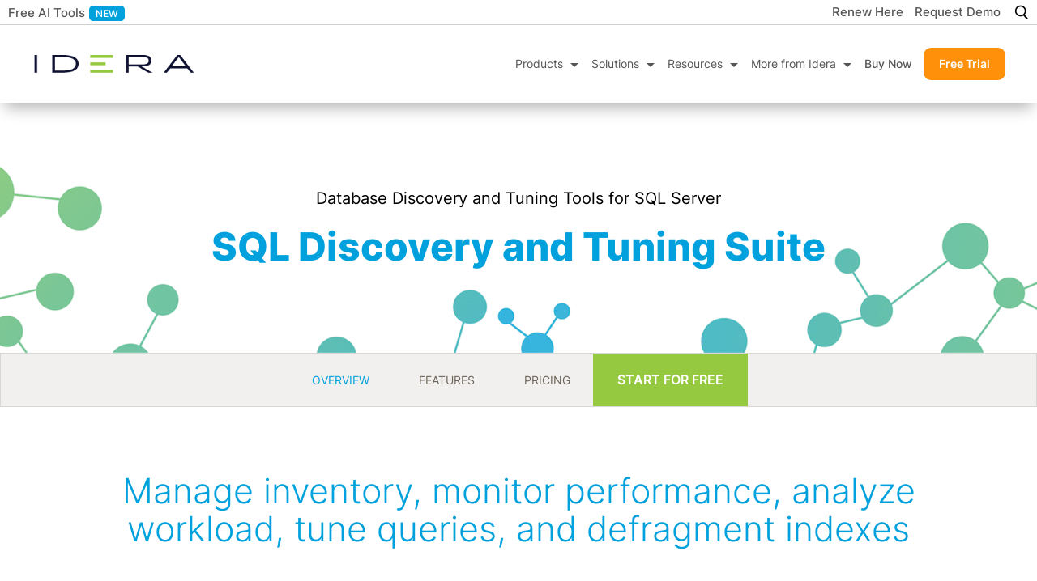

--- FILE ---
content_type: text/html; charset=UTF-8
request_url: https://www.idera.com/productssolutions/sqlserver/sql-server-discovery-and-tuning-suite/
body_size: 45870
content:
<!DOCTYPE html>
<html lang="en-US">
<head><meta charset="UTF-8" /><script>if(navigator.userAgent.match(/MSIE|Internet Explorer/i)||navigator.userAgent.match(/Trident\/7\..*?rv:11/i)){var href=document.location.href;if(!href.match(/[?&]nowprocket/)){if(href.indexOf("?")==-1){if(href.indexOf("#")==-1){document.location.href=href+"?nowprocket=1"}else{document.location.href=href.replace("#","?nowprocket=1#")}}else{if(href.indexOf("#")==-1){document.location.href=href+"&nowprocket=1"}else{document.location.href=href.replace("#","&nowprocket=1#")}}}}</script><script>(()=>{class RocketLazyLoadScripts{constructor(){this.v="2.0.4",this.userEvents=["keydown","keyup","mousedown","mouseup","mousemove","mouseover","mouseout","touchmove","touchstart","touchend","touchcancel","wheel","click","dblclick","input"],this.attributeEvents=["onblur","onclick","oncontextmenu","ondblclick","onfocus","onmousedown","onmouseenter","onmouseleave","onmousemove","onmouseout","onmouseover","onmouseup","onmousewheel","onscroll","onsubmit"]}async t(){this.i(),this.o(),/iP(ad|hone)/.test(navigator.userAgent)&&this.h(),this.u(),this.l(this),this.m(),this.k(this),this.p(this),this._(),await Promise.all([this.R(),this.L()]),this.lastBreath=Date.now(),this.S(this),this.P(),this.D(),this.O(),this.M(),await this.C(this.delayedScripts.normal),await this.C(this.delayedScripts.defer),await this.C(this.delayedScripts.async),await this.T(),await this.F(),await this.j(),await this.A(),window.dispatchEvent(new Event("rocket-allScriptsLoaded")),this.everythingLoaded=!0,this.lastTouchEnd&&await new Promise(t=>setTimeout(t,500-Date.now()+this.lastTouchEnd)),this.I(),this.H(),this.U(),this.W()}i(){this.CSPIssue=sessionStorage.getItem("rocketCSPIssue"),document.addEventListener("securitypolicyviolation",t=>{this.CSPIssue||"script-src-elem"!==t.violatedDirective||"data"!==t.blockedURI||(this.CSPIssue=!0,sessionStorage.setItem("rocketCSPIssue",!0))},{isRocket:!0})}o(){window.addEventListener("pageshow",t=>{this.persisted=t.persisted,this.realWindowLoadedFired=!0},{isRocket:!0}),window.addEventListener("pagehide",()=>{this.onFirstUserAction=null},{isRocket:!0})}h(){let t;function e(e){t=e}window.addEventListener("touchstart",e,{isRocket:!0}),window.addEventListener("touchend",function i(o){o.changedTouches[0]&&t.changedTouches[0]&&Math.abs(o.changedTouches[0].pageX-t.changedTouches[0].pageX)<10&&Math.abs(o.changedTouches[0].pageY-t.changedTouches[0].pageY)<10&&o.timeStamp-t.timeStamp<200&&(window.removeEventListener("touchstart",e,{isRocket:!0}),window.removeEventListener("touchend",i,{isRocket:!0}),"INPUT"===o.target.tagName&&"text"===o.target.type||(o.target.dispatchEvent(new TouchEvent("touchend",{target:o.target,bubbles:!0})),o.target.dispatchEvent(new MouseEvent("mouseover",{target:o.target,bubbles:!0})),o.target.dispatchEvent(new PointerEvent("click",{target:o.target,bubbles:!0,cancelable:!0,detail:1,clientX:o.changedTouches[0].clientX,clientY:o.changedTouches[0].clientY})),event.preventDefault()))},{isRocket:!0})}q(t){this.userActionTriggered||("mousemove"!==t.type||this.firstMousemoveIgnored?"keyup"===t.type||"mouseover"===t.type||"mouseout"===t.type||(this.userActionTriggered=!0,this.onFirstUserAction&&this.onFirstUserAction()):this.firstMousemoveIgnored=!0),"click"===t.type&&t.preventDefault(),t.stopPropagation(),t.stopImmediatePropagation(),"touchstart"===this.lastEvent&&"touchend"===t.type&&(this.lastTouchEnd=Date.now()),"click"===t.type&&(this.lastTouchEnd=0),this.lastEvent=t.type,t.composedPath&&t.composedPath()[0].getRootNode()instanceof ShadowRoot&&(t.rocketTarget=t.composedPath()[0]),this.savedUserEvents.push(t)}u(){this.savedUserEvents=[],this.userEventHandler=this.q.bind(this),this.userEvents.forEach(t=>window.addEventListener(t,this.userEventHandler,{passive:!1,isRocket:!0})),document.addEventListener("visibilitychange",this.userEventHandler,{isRocket:!0})}U(){this.userEvents.forEach(t=>window.removeEventListener(t,this.userEventHandler,{passive:!1,isRocket:!0})),document.removeEventListener("visibilitychange",this.userEventHandler,{isRocket:!0}),this.savedUserEvents.forEach(t=>{(t.rocketTarget||t.target).dispatchEvent(new window[t.constructor.name](t.type,t))})}m(){const t="return false",e=Array.from(this.attributeEvents,t=>"data-rocket-"+t),i="["+this.attributeEvents.join("],[")+"]",o="[data-rocket-"+this.attributeEvents.join("],[data-rocket-")+"]",s=(e,i,o)=>{o&&o!==t&&(e.setAttribute("data-rocket-"+i,o),e["rocket"+i]=new Function("event",o),e.setAttribute(i,t))};new MutationObserver(t=>{for(const n of t)"attributes"===n.type&&(n.attributeName.startsWith("data-rocket-")||this.everythingLoaded?n.attributeName.startsWith("data-rocket-")&&this.everythingLoaded&&this.N(n.target,n.attributeName.substring(12)):s(n.target,n.attributeName,n.target.getAttribute(n.attributeName))),"childList"===n.type&&n.addedNodes.forEach(t=>{if(t.nodeType===Node.ELEMENT_NODE)if(this.everythingLoaded)for(const i of[t,...t.querySelectorAll(o)])for(const t of i.getAttributeNames())e.includes(t)&&this.N(i,t.substring(12));else for(const e of[t,...t.querySelectorAll(i)])for(const t of e.getAttributeNames())this.attributeEvents.includes(t)&&s(e,t,e.getAttribute(t))})}).observe(document,{subtree:!0,childList:!0,attributeFilter:[...this.attributeEvents,...e]})}I(){this.attributeEvents.forEach(t=>{document.querySelectorAll("[data-rocket-"+t+"]").forEach(e=>{this.N(e,t)})})}N(t,e){const i=t.getAttribute("data-rocket-"+e);i&&(t.setAttribute(e,i),t.removeAttribute("data-rocket-"+e))}k(t){Object.defineProperty(HTMLElement.prototype,"onclick",{get(){return this.rocketonclick||null},set(e){this.rocketonclick=e,this.setAttribute(t.everythingLoaded?"onclick":"data-rocket-onclick","this.rocketonclick(event)")}})}S(t){function e(e,i){let o=e[i];e[i]=null,Object.defineProperty(e,i,{get:()=>o,set(s){t.everythingLoaded?o=s:e["rocket"+i]=o=s}})}e(document,"onreadystatechange"),e(window,"onload"),e(window,"onpageshow");try{Object.defineProperty(document,"readyState",{get:()=>t.rocketReadyState,set(e){t.rocketReadyState=e},configurable:!0}),document.readyState="loading"}catch(t){console.log("WPRocket DJE readyState conflict, bypassing")}}l(t){this.originalAddEventListener=EventTarget.prototype.addEventListener,this.originalRemoveEventListener=EventTarget.prototype.removeEventListener,this.savedEventListeners=[],EventTarget.prototype.addEventListener=function(e,i,o){o&&o.isRocket||!t.B(e,this)&&!t.userEvents.includes(e)||t.B(e,this)&&!t.userActionTriggered||e.startsWith("rocket-")||t.everythingLoaded?t.originalAddEventListener.call(this,e,i,o):(t.savedEventListeners.push({target:this,remove:!1,type:e,func:i,options:o}),"mouseenter"!==e&&"mouseleave"!==e||t.originalAddEventListener.call(this,e,t.savedUserEvents.push,o))},EventTarget.prototype.removeEventListener=function(e,i,o){o&&o.isRocket||!t.B(e,this)&&!t.userEvents.includes(e)||t.B(e,this)&&!t.userActionTriggered||e.startsWith("rocket-")||t.everythingLoaded?t.originalRemoveEventListener.call(this,e,i,o):t.savedEventListeners.push({target:this,remove:!0,type:e,func:i,options:o})}}J(t,e){this.savedEventListeners=this.savedEventListeners.filter(i=>{let o=i.type,s=i.target||window;return e!==o||t!==s||(this.B(o,s)&&(i.type="rocket-"+o),this.$(i),!1)})}H(){EventTarget.prototype.addEventListener=this.originalAddEventListener,EventTarget.prototype.removeEventListener=this.originalRemoveEventListener,this.savedEventListeners.forEach(t=>this.$(t))}$(t){t.remove?this.originalRemoveEventListener.call(t.target,t.type,t.func,t.options):this.originalAddEventListener.call(t.target,t.type,t.func,t.options)}p(t){let e;function i(e){return t.everythingLoaded?e:e.split(" ").map(t=>"load"===t||t.startsWith("load.")?"rocket-jquery-load":t).join(" ")}function o(o){function s(e){const s=o.fn[e];o.fn[e]=o.fn.init.prototype[e]=function(){return this[0]===window&&t.userActionTriggered&&("string"==typeof arguments[0]||arguments[0]instanceof String?arguments[0]=i(arguments[0]):"object"==typeof arguments[0]&&Object.keys(arguments[0]).forEach(t=>{const e=arguments[0][t];delete arguments[0][t],arguments[0][i(t)]=e})),s.apply(this,arguments),this}}if(o&&o.fn&&!t.allJQueries.includes(o)){const e={DOMContentLoaded:[],"rocket-DOMContentLoaded":[]};for(const t in e)document.addEventListener(t,()=>{e[t].forEach(t=>t())},{isRocket:!0});o.fn.ready=o.fn.init.prototype.ready=function(i){function s(){parseInt(o.fn.jquery)>2?setTimeout(()=>i.bind(document)(o)):i.bind(document)(o)}return"function"==typeof i&&(t.realDomReadyFired?!t.userActionTriggered||t.fauxDomReadyFired?s():e["rocket-DOMContentLoaded"].push(s):e.DOMContentLoaded.push(s)),o([])},s("on"),s("one"),s("off"),t.allJQueries.push(o)}e=o}t.allJQueries=[],o(window.jQuery),Object.defineProperty(window,"jQuery",{get:()=>e,set(t){o(t)}})}P(){const t=new Map;document.write=document.writeln=function(e){const i=document.currentScript,o=document.createRange(),s=i.parentElement;let n=t.get(i);void 0===n&&(n=i.nextSibling,t.set(i,n));const c=document.createDocumentFragment();o.setStart(c,0),c.appendChild(o.createContextualFragment(e)),s.insertBefore(c,n)}}async R(){return new Promise(t=>{this.userActionTriggered?t():this.onFirstUserAction=t})}async L(){return new Promise(t=>{document.addEventListener("DOMContentLoaded",()=>{this.realDomReadyFired=!0,t()},{isRocket:!0})})}async j(){return this.realWindowLoadedFired?Promise.resolve():new Promise(t=>{window.addEventListener("load",t,{isRocket:!0})})}M(){this.pendingScripts=[];this.scriptsMutationObserver=new MutationObserver(t=>{for(const e of t)e.addedNodes.forEach(t=>{"SCRIPT"!==t.tagName||t.noModule||t.isWPRocket||this.pendingScripts.push({script:t,promise:new Promise(e=>{const i=()=>{const i=this.pendingScripts.findIndex(e=>e.script===t);i>=0&&this.pendingScripts.splice(i,1),e()};t.addEventListener("load",i,{isRocket:!0}),t.addEventListener("error",i,{isRocket:!0}),setTimeout(i,1e3)})})})}),this.scriptsMutationObserver.observe(document,{childList:!0,subtree:!0})}async F(){await this.X(),this.pendingScripts.length?(await this.pendingScripts[0].promise,await this.F()):this.scriptsMutationObserver.disconnect()}D(){this.delayedScripts={normal:[],async:[],defer:[]},document.querySelectorAll("script[type$=rocketlazyloadscript]").forEach(t=>{t.hasAttribute("data-rocket-src")?t.hasAttribute("async")&&!1!==t.async?this.delayedScripts.async.push(t):t.hasAttribute("defer")&&!1!==t.defer||"module"===t.getAttribute("data-rocket-type")?this.delayedScripts.defer.push(t):this.delayedScripts.normal.push(t):this.delayedScripts.normal.push(t)})}async _(){await this.L();let t=[];document.querySelectorAll("script[type$=rocketlazyloadscript][data-rocket-src]").forEach(e=>{let i=e.getAttribute("data-rocket-src");if(i&&!i.startsWith("data:")){i.startsWith("//")&&(i=location.protocol+i);try{const o=new URL(i).origin;o!==location.origin&&t.push({src:o,crossOrigin:e.crossOrigin||"module"===e.getAttribute("data-rocket-type")})}catch(t){}}}),t=[...new Map(t.map(t=>[JSON.stringify(t),t])).values()],this.Y(t,"preconnect")}async G(t){if(await this.K(),!0!==t.noModule||!("noModule"in HTMLScriptElement.prototype))return new Promise(e=>{let i;function o(){(i||t).setAttribute("data-rocket-status","executed"),e()}try{if(navigator.userAgent.includes("Firefox/")||""===navigator.vendor||this.CSPIssue)i=document.createElement("script"),[...t.attributes].forEach(t=>{let e=t.nodeName;"type"!==e&&("data-rocket-type"===e&&(e="type"),"data-rocket-src"===e&&(e="src"),i.setAttribute(e,t.nodeValue))}),t.text&&(i.text=t.text),t.nonce&&(i.nonce=t.nonce),i.hasAttribute("src")?(i.addEventListener("load",o,{isRocket:!0}),i.addEventListener("error",()=>{i.setAttribute("data-rocket-status","failed-network"),e()},{isRocket:!0}),setTimeout(()=>{i.isConnected||e()},1)):(i.text=t.text,o()),i.isWPRocket=!0,t.parentNode.replaceChild(i,t);else{const i=t.getAttribute("data-rocket-type"),s=t.getAttribute("data-rocket-src");i?(t.type=i,t.removeAttribute("data-rocket-type")):t.removeAttribute("type"),t.addEventListener("load",o,{isRocket:!0}),t.addEventListener("error",i=>{this.CSPIssue&&i.target.src.startsWith("data:")?(console.log("WPRocket: CSP fallback activated"),t.removeAttribute("src"),this.G(t).then(e)):(t.setAttribute("data-rocket-status","failed-network"),e())},{isRocket:!0}),s?(t.fetchPriority="high",t.removeAttribute("data-rocket-src"),t.src=s):t.src="data:text/javascript;base64,"+window.btoa(unescape(encodeURIComponent(t.text)))}}catch(i){t.setAttribute("data-rocket-status","failed-transform"),e()}});t.setAttribute("data-rocket-status","skipped")}async C(t){const e=t.shift();return e?(e.isConnected&&await this.G(e),this.C(t)):Promise.resolve()}O(){this.Y([...this.delayedScripts.normal,...this.delayedScripts.defer,...this.delayedScripts.async],"preload")}Y(t,e){this.trash=this.trash||[];let i=!0;var o=document.createDocumentFragment();t.forEach(t=>{const s=t.getAttribute&&t.getAttribute("data-rocket-src")||t.src;if(s&&!s.startsWith("data:")){const n=document.createElement("link");n.href=s,n.rel=e,"preconnect"!==e&&(n.as="script",n.fetchPriority=i?"high":"low"),t.getAttribute&&"module"===t.getAttribute("data-rocket-type")&&(n.crossOrigin=!0),t.crossOrigin&&(n.crossOrigin=t.crossOrigin),t.integrity&&(n.integrity=t.integrity),t.nonce&&(n.nonce=t.nonce),o.appendChild(n),this.trash.push(n),i=!1}}),document.head.appendChild(o)}W(){this.trash.forEach(t=>t.remove())}async T(){try{document.readyState="interactive"}catch(t){}this.fauxDomReadyFired=!0;try{await this.K(),this.J(document,"readystatechange"),document.dispatchEvent(new Event("rocket-readystatechange")),await this.K(),document.rocketonreadystatechange&&document.rocketonreadystatechange(),await this.K(),this.J(document,"DOMContentLoaded"),document.dispatchEvent(new Event("rocket-DOMContentLoaded")),await this.K(),this.J(window,"DOMContentLoaded"),window.dispatchEvent(new Event("rocket-DOMContentLoaded"))}catch(t){console.error(t)}}async A(){try{document.readyState="complete"}catch(t){}try{await this.K(),this.J(document,"readystatechange"),document.dispatchEvent(new Event("rocket-readystatechange")),await this.K(),document.rocketonreadystatechange&&document.rocketonreadystatechange(),await this.K(),this.J(window,"load"),window.dispatchEvent(new Event("rocket-load")),await this.K(),window.rocketonload&&window.rocketonload(),await this.K(),this.allJQueries.forEach(t=>t(window).trigger("rocket-jquery-load")),await this.K(),this.J(window,"pageshow");const t=new Event("rocket-pageshow");t.persisted=this.persisted,window.dispatchEvent(t),await this.K(),window.rocketonpageshow&&window.rocketonpageshow({persisted:this.persisted})}catch(t){console.error(t)}}async K(){Date.now()-this.lastBreath>45&&(await this.X(),this.lastBreath=Date.now())}async X(){return document.hidden?new Promise(t=>setTimeout(t)):new Promise(t=>requestAnimationFrame(t))}B(t,e){return e===document&&"readystatechange"===t||(e===document&&"DOMContentLoaded"===t||(e===window&&"DOMContentLoaded"===t||(e===window&&"load"===t||e===window&&"pageshow"===t)))}static run(){(new RocketLazyLoadScripts).t()}}RocketLazyLoadScripts.run()})();</script>
	
	
			
	<meta http-equiv="X-UA-Compatible" content="IE=edge">
	<link rel="pingback" href="https://www.idera.com/xmlrpc.php" />

		<!--[if lt IE 9]>
	<script src="https://www.idera.com/wp-content/themes/Divi/js/html5.js" type="text/javascript"></script>
	<![endif]-->

	<script type="rocketlazyloadscript" data-rocket-type="text/javascript">
		document.documentElement.className = 'js';
	</script>
	
	<script id="diviarea-loader">window.DiviPopupData=window.DiviAreaConfig={"zIndex":1000000,"animateSpeed":400,"triggerClassPrefix":"show-popup-","idAttrib":"data-popup","modalIndicatorClass":"is-modal","blockingIndicatorClass":"is-blocking","defaultShowCloseButton":true,"withCloseClass":"with-close","noCloseClass":"no-close","triggerCloseClass":"close","singletonClass":"single","darkModeClass":"dark","noShadowClass":"no-shadow","altCloseClass":"close-alt","popupSelector":".et_pb_section.popup","initializeOnEvent":"et_pb_after_init_modules","popupWrapperClass":"area-outer-wrap","fullHeightClass":"full-height","openPopupClass":"da-overlay-visible","overlayClass":"da-overlay","exitIndicatorClass":"on-exit","hoverTriggerClass":"on-hover","clickTriggerClass":"on-click","onExitDelay":2000,"notMobileClass":"not-mobile","notTabletClass":"not-tablet","notDesktopClass":"not-desktop","baseContext":"body","activePopupClass":"is-open","closeButtonClass":"da-close","withLoaderClass":"with-loader","debug":false,"ajaxUrl":"https:\/\/www.idera.com\/wp-admin\/admin-ajax.php","sys":[]};var divimode_loader=function(){"use strict";!function(t){t.DiviArea=t.DiviPopup={loaded:!1};var n=t.DiviArea,i=n.Hooks={},o={};function r(t,n,i){var r,e,c;if("string"==typeof t)if(o[t]){if(n)if((r=o[t])&&i)for(c=r.length;c--;)(e=r[c]).callback===n&&e.context===i&&(r[c]=!1);else for(c=r.length;c--;)r[c].callback===n&&(r[c]=!1)}else o[t]=[]}function e(t,n,i,r){if("string"==typeof t){var e={callback:n,priority:i,context:r},c=o[t];c?(c.push(e),c=function(t){var n,i,o,r,e=t.length;for(r=1;r<e;r++)for(n=t[r],i=r;i>0;i--)(o=t[i-1]).priority>n.priority&&(t[i]=o,t[i-1]=n);return t}(c)):c=[e],o[t]=c}}function c(t,n,i){"string"==typeof n&&(n=[n]);var r,e,c=[];for(r=0;r<n.length;r++)Array.prototype.push.apply(c,o[n[r]]);for(e=0;e<c.length;e++){var a=void 0;c[e]&&"function"==typeof c[e].callback&&("filter"===t?void 0!==(a=c[e].callback.apply(c[e].context,i))&&(i[0]=a):c[e].callback.apply(c[e].context,i))}if("filter"===t)return i[0]}i.silent=function(){return i},n.removeFilter=i.removeFilter=function(t,n){r(t,n)},n.removeAction=i.removeAction=function(t,n){r(t,n)},n.applyFilters=i.applyFilters=function(t){for(var n=[],i=arguments.length-1;i-- >0;)n[i]=arguments[i+1];return c("filter",t,n)},n.doAction=i.doAction=function(t){for(var n=[],i=arguments.length-1;i-- >0;)n[i]=arguments[i+1];c("action",t,n)},n.addFilter=i.addFilter=function(n,i,o,r){e(n,i,parseInt(o||10,10),r||t)},n.addAction=i.addAction=function(n,i,o,r){e(n,i,parseInt(o||10,10),r||t)},n.addActionOnce=i.addActionOnce=function(n,i,o,c){e(n,i,parseInt(o||10,10),c||t),e(n,(function(){r(n,i)}),1+parseInt(o||10,10),c||t)}}(window);return{}}();
</script><meta name='robots' content='index, follow, max-image-preview:large, max-snippet:-1, max-video-preview:-1' />

	<!-- This site is optimized with the Yoast SEO Premium plugin v26.7 (Yoast SEO v26.7) - https://yoast.com/wordpress/plugins/seo/ -->
	<title>SQL Server Discovery and Tuning Suite | IDERA | IDERA</title>
<link crossorigin data-rocket-preload as="font" href="https://www.idera.com/wp-content/themes/Divi_Child/assets/fonts/Inter-ExtraBold.woff2" rel="preload">
<link crossorigin data-rocket-preload as="font" href="https://www.idera.com/wp-content/themes/Divi/core/admin/fonts/modules/all/modules.woff" rel="preload"><link rel="preload" data-rocket-preload as="image" href="https://www.idera.com/wp-content/uploads/2021/10/ssd_bg.png" fetchpriority="high">
	<meta name="description" content="Manage inventory, monitor performance, analyze workload, tune queries, and defragment indexes with IDERA’s SQL Discovery and Tuning Suite." />
	<link rel="canonical" href="https://www.idera.com/productssolutions/sqlserver/sql-server-discovery-and-tuning-suite/" />
	<meta property="og:locale" content="en_US" />
	<meta property="og:type" content="article" />
	<meta property="og:title" content="SQL Server Discovery and Tuning Suite | IDERA" />
	<meta property="og:description" content="Manage inventory, monitor performance, analyze workload, tune queries, and defragment indexes with IDERA’s SQL Discovery and Tuning Suite." />
	<meta property="og:url" content="https://www.idera.com/productssolutions/sqlserver/sql-server-discovery-and-tuning-suite/" />
	<meta property="og:site_name" content="IDERA" />
	<meta property="article:modified_time" content="2024-03-27T13:25:09+00:00" />
	<meta name="twitter:card" content="summary_large_image" />
	<meta name="twitter:label1" content="Est. reading time" />
	<meta name="twitter:data1" content="7 minutes" />
	<script type="application/ld+json" class="yoast-schema-graph">{"@context":"https://schema.org","@graph":[{"@type":"WebPage","@id":"https://www.idera.com/productssolutions/sqlserver/sql-server-discovery-and-tuning-suite/","url":"https://www.idera.com/productssolutions/sqlserver/sql-server-discovery-and-tuning-suite/","name":"SQL Server Discovery and Tuning Suite | IDERA | IDERA","isPartOf":{"@id":"https://www.idera.com/#website"},"datePublished":"2021-10-28T06:24:26+00:00","dateModified":"2024-03-27T13:25:09+00:00","description":"Manage inventory, monitor performance, analyze workload, tune queries, and defragment indexes with IDERA’s SQL Discovery and Tuning Suite.","breadcrumb":{"@id":"https://www.idera.com/productssolutions/sqlserver/sql-server-discovery-and-tuning-suite/#breadcrumb"},"inLanguage":"en-US","potentialAction":[{"@type":"ReadAction","target":["https://www.idera.com/productssolutions/sqlserver/sql-server-discovery-and-tuning-suite/"]}]},{"@type":"BreadcrumbList","@id":"https://www.idera.com/productssolutions/sqlserver/sql-server-discovery-and-tuning-suite/#breadcrumb","itemListElement":[{"@type":"ListItem","position":1,"name":"Home","item":"https://www.idera.com/"},{"@type":"ListItem","position":2,"name":"Productssolutions","item":"https://www.idera.com/productssolutions/"},{"@type":"ListItem","position":3,"name":"sqlserver","item":"https://www.idera.com/productssolutions/sqlserver/"},{"@type":"ListItem","position":4,"name":"SQL Server Discovery and Tuning Suite | IDERA"}]},{"@type":"WebSite","@id":"https://www.idera.com/#website","url":"https://www.idera.com/","name":"IDERA","description":"SQL Server, Database Management, and IT Performance Tools","potentialAction":[{"@type":"SearchAction","target":{"@type":"EntryPoint","urlTemplate":"https://www.idera.com/?s={search_term_string}"},"query-input":{"@type":"PropertyValueSpecification","valueRequired":true,"valueName":"search_term_string"}}],"inLanguage":"en-US"}]}</script>
	<!-- / Yoast SEO Premium plugin. -->


<link rel='dns-prefetch' href='//cdnjs.cloudflare.com' />

<link rel="alternate" type="application/rss+xml" title="IDERA &raquo; Feed" href="https://www.idera.com/feed/" />
<link rel="alternate" type="application/rss+xml" title="IDERA &raquo; Comments Feed" href="https://www.idera.com/comments/feed/" />
<link rel="alternate" title="oEmbed (JSON)" type="application/json+oembed" href="https://www.idera.com/wp-json/oembed/1.0/embed?url=https%3A%2F%2Fwww.idera.com%2Fproductssolutions%2Fsqlserver%2Fsql-server-discovery-and-tuning-suite%2F" />
<link rel="alternate" title="oEmbed (XML)" type="text/xml+oembed" href="https://www.idera.com/wp-json/oembed/1.0/embed?url=https%3A%2F%2Fwww.idera.com%2Fproductssolutions%2Fsqlserver%2Fsql-server-discovery-and-tuning-suite%2F&#038;format=xml" />
<meta content="Divi Child v.Updated for Divi 3+" name="generator"/><link data-minify="1" rel='stylesheet' id='dgat-builder-styles-css' href='https://www.idera.com/wp-content/cache/background-css/1/www.idera.com/wp-content/cache/min/1/wp-content/plugins/advanced-tab-module/assets/css/dg-builder.css?ver=1766586155&wpr_t=1768745050' type='text/css' media='all' />
<link rel='stylesheet' id='css-divi-area-css' href='https://www.idera.com/wp-content/cache/background-css/1/www.idera.com/wp-content/plugins/popups-for-divi/styles/front.min.css?ver=3.2.3&wpr_t=1768745050' type='text/css' media='all' />
<style id='css-divi-area-inline-css' type='text/css'>
.et_pb_section.popup{display:none}
/*# sourceURL=css-divi-area-inline-css */
</style>
<link rel='stylesheet' id='css-divi-area-popuphidden-css' href='https://www.idera.com/wp-content/plugins/popups-for-divi/styles/front-popuphidden.min.css?ver=3.2.3' type='text/css' media='all' />
<link data-minify="1" rel='stylesheet' id='owl-carousel-css' href='https://www.idera.com/wp-content/cache/background-css/1/www.idera.com/wp-content/cache/min/1/ajax/libs/OwlCarousel2/2.3.4/assets/owl.carousel.min.css?ver=1766586155&wpr_t=1768745050' type='text/css' media='all' />
<link data-minify="1" rel='stylesheet' id='owl-theme-css' href='https://www.idera.com/wp-content/cache/min/1/ajax/libs/OwlCarousel2/2.3.4/assets/owl.theme.default.min.css?ver=1766586155' type='text/css' media='all' />
<link rel='stylesheet' id='Advanced Tab Module-styles-css' href='https://www.idera.com/wp-content/plugins/advanced-tab-module/styles/style.min.css?ver=1.0.9' type='text/css' media='all' />
<link rel='stylesheet' id='divi-mega-menu-styles-css' href='https://www.idera.com/wp-content/cache/background-css/1/www.idera.com/wp-content/plugins/divi-mega-menu/styles/style.min.css?ver=3.4&wpr_t=1768745050' type='text/css' media='all' />
<link rel='stylesheet' id='supreme-modules-pro-for-divi-styles-css' href='https://www.idera.com/wp-content/plugins/supreme-modules-pro-for-divi/styles/style.min.css?ver=4.9.97.26' type='text/css' media='all' />
<link data-minify="1" rel='stylesheet' id='dsm-magnific-popup-css' href='https://www.idera.com/wp-content/cache/min/1/wp-content/themes/Divi/includes/builder/feature/dynamic-assets/assets/css/magnific_popup.css?ver=1766586155' type='text/css' media='all' />
<link data-minify="1" rel='stylesheet' id='dsm-swiper-css' href='https://www.idera.com/wp-content/cache/min/1/wp-content/plugins/supreme-modules-pro-for-divi/public/css/swiper.css?ver=1766586155' type='text/css' media='all' />
<link data-minify="1" rel='stylesheet' id='dsm-popup-css' href='https://www.idera.com/wp-content/cache/min/1/wp-content/plugins/supreme-modules-pro-for-divi/public/css/popup.css?ver=1766586155' type='text/css' media='all' />
<link data-minify="1" rel='stylesheet' id='dsm-animate-css' href='https://www.idera.com/wp-content/cache/min/1/wp-content/plugins/supreme-modules-pro-for-divi/public/css/animate.css?ver=1766586155' type='text/css' media='all' />
<link data-minify="1" rel='stylesheet' id='dsm-readmore-css' href='https://www.idera.com/wp-content/cache/min/1/wp-content/plugins/supreme-modules-pro-for-divi/public/css/readmore.css?ver=1766586155' type='text/css' media='all' />
<link data-minify="1" rel='stylesheet' id='dsm-easy-theme-builder-style-css' href='https://www.idera.com/wp-content/cache/min/1/wp-content/plugins/supreme-modules-pro-for-divi/public/css/dsm-easy-tb.css?ver=1766586155' type='text/css' media='all' />
<style id='dsm-easy-theme-builder-style-inline-css' type='text/css'>
.et-db.dsm_fixed_header_shrink.dsm_fixed_header_shrink_active #et-boc header.et-l--header.et-l img { max-width: 70%; }
/*# sourceURL=dsm-easy-theme-builder-style-inline-css */
</style>
<link data-minify="1" rel='stylesheet' id='divi-style-parent-css' href='https://www.idera.com/wp-content/cache/background-css/1/www.idera.com/wp-content/cache/min/1/wp-content/themes/Divi/style-static.min.css?ver=1766586155&wpr_t=1768745050' type='text/css' media='all' />
<link data-minify="1" rel='stylesheet' id='divi-mega-menu-custom-css-css' href='https://www.idera.com/wp-content/cache/min/1/wp-content/plugins/divi-mega-menu/styles/divi-mega-menu-custom.css?ver=1766586155' type='text/css' media='all' />
<style id='divi-mega-menu-custom-css-inline-css' type='text/css'>
#more_from_idera.de-mega-menu {width: 100vw !important;max-width: 100vw !important;left: 0 !important;right: 0 !important;}#more_from_idera.de-mega-menu {-webkit-animation-name: fadeBottom;-moz-animation-name: fadeBottom;-ms-animation-name: fadeBottom;-o-animation-name: fadeBottom;animation-name: fadeBottom;max-width: 1080px;margin-top: 55px;margin-left: 0px;}header:has(.has_et_pb_sticky) + #et-main-area .de-mega-menu-container #more_from_idera.de-mega-menu,header.et-fixed-header + #et-main-area .de-mega-menu-container #more_from_idera.de-mega-menu {margin-top: 0px;}#more_from_idera.de-mega-menu .dmm-dropdown-ul li .sub-menu {width: 1080px;right: -1080px;}.rtl#more_from_idera.de-mega-menu .dmm-dropdown-ul li .sub-menu {right: auto !important;}.et_pb_fullwidth_menu--with-logo .et_pb_menu__menu>nav>ul>li.more_from_idera>a, .et_pb_menu--with-logo .et_pb_menu__menu>nav>ul>li.more_from_idera>a,.more_from_idera a{padding-right: 20px;}@media all and (max-width: 980px) {#more_from_idera, .more_from_idera:before, .more_from_idera.de-mega-menu-item.menu-item-has-children>a:after {display: none !important;}#more_from_idera.de-mega-menu {margin-top: 0px;}.mm-overlay.active {opacity: 0 !important;}#more_from_idera.de-mega-menu {animation-duration: 0.7s;margin-left: 0px !important;}}
#dmm_resources.de-mega-menu {width: 100vw !important;max-width: 100vw !important;left: 0 !important;right: 0 !important;}#dmm_resources.de-mega-menu {-webkit-animation-name: fadeBottom;-moz-animation-name: fadeBottom;-ms-animation-name: fadeBottom;-o-animation-name: fadeBottom;animation-name: fadeBottom;max-width: 1080px;margin-top: 55px;margin-left: 0px;}header:has(.has_et_pb_sticky) + #et-main-area .de-mega-menu-container #dmm_resources.de-mega-menu,header.et-fixed-header + #et-main-area .de-mega-menu-container #dmm_resources.de-mega-menu {margin-top: 0px;}#dmm_resources.de-mega-menu .dmm-dropdown-ul li .sub-menu {width: 1080px;right: -1080px;}.rtl#dmm_resources.de-mega-menu .dmm-dropdown-ul li .sub-menu {right: auto !important;}.et_pb_fullwidth_menu--with-logo .et_pb_menu__menu>nav>ul>li.dmm_resources>a, .et_pb_menu--with-logo .et_pb_menu__menu>nav>ul>li.dmm_resources>a,.dmm_resources a{padding-right: 20px;}@media all and (max-width: 980px) {#dmm_resources, .dmm_resources:before, .dmm_resources.de-mega-menu-item.menu-item-has-children>a:after {display: none !important;}#dmm_resources.de-mega-menu {margin-top: 0px;}.mm-overlay.active {opacity: 0 !important;}#dmm_resources.de-mega-menu {animation-duration: 0.7s;margin-left: 0px !important;}}
#dmm_solutions.de-mega-menu {width: 100vw !important;max-width: 100vw !important;left: 0 !important;right: 0 !important;}#dmm_solutions.de-mega-menu {-webkit-animation-name: fadeBottom;-moz-animation-name: fadeBottom;-ms-animation-name: fadeBottom;-o-animation-name: fadeBottom;animation-name: fadeBottom;max-width: 1080px;margin-top: 55px;margin-left: 0px;}header:has(.has_et_pb_sticky) + #et-main-area .de-mega-menu-container #dmm_solutions.de-mega-menu,header.et-fixed-header + #et-main-area .de-mega-menu-container #dmm_solutions.de-mega-menu {margin-top: 0px;}#dmm_solutions.de-mega-menu .dmm-dropdown-ul li .sub-menu {width: 1080px;right: -1080px;}.rtl#dmm_solutions.de-mega-menu .dmm-dropdown-ul li .sub-menu {right: auto !important;}.et_pb_fullwidth_menu--with-logo .et_pb_menu__menu>nav>ul>li.dmm_solutions>a, .et_pb_menu--with-logo .et_pb_menu__menu>nav>ul>li.dmm_solutions>a,.dmm_solutions a{padding-right: 20px;}@media all and (max-width: 980px) {#dmm_solutions.de-mega-menu {margin-top: 0px;}.mm-overlay.active {opacity: 0 !important;}#dmm_solutions.de-mega-menu {animation-duration: 0.7s;margin-left: 0px !important;}}
#dmm_products.de-mega-menu {width: 100vw !important;max-width: 100vw !important;left: 0 !important;right: 0 !important;}#dmm_products.de-mega-menu {-webkit-animation-name: fadeBottom;-moz-animation-name: fadeBottom;-ms-animation-name: fadeBottom;-o-animation-name: fadeBottom;animation-name: fadeBottom;max-width: 1080px;margin-top: 55px;margin-left: 0px;}header:has(.has_et_pb_sticky) + #et-main-area .de-mega-menu-container #dmm_products.de-mega-menu,header.et-fixed-header + #et-main-area .de-mega-menu-container #dmm_products.de-mega-menu {margin-top: 0px;}#dmm_products.de-mega-menu .dmm-dropdown-ul li .sub-menu {width: 1080px;right: -1080px;}.rtl#dmm_products.de-mega-menu .dmm-dropdown-ul li .sub-menu {right: auto !important;}.et_pb_fullwidth_menu--with-logo .et_pb_menu__menu>nav>ul>li.dmm_products>a, .et_pb_menu--with-logo .et_pb_menu__menu>nav>ul>li.dmm_products>a,.dmm_products a{padding-right: 20px;}@media all and (max-width: 980px) {#dmm_products, .dmm_products:before, .dmm_products.de-mega-menu-item.menu-item-has-children>a:after {display: none !important;}#dmm_products.de-mega-menu {margin-top: 0px;}.mm-overlay.active {opacity: 0 !important;}#dmm_products.de-mega-menu {animation-duration: 0.7s;margin-left: 0px !important;}}
.remove-before:before {display: none !important;}.mm-overlay {opacity: 0;position: fixed;width: 100vw;height: 100vh;top: 0;background-color: rgba(0,0,0,0.65);z-index: -1;left: 0;}.de-mega-menu {width: 80%;max-width: 1080px;margin: 0 auto;z-index: 99999999999;display: none;top: 79px;-webkit-animation-timing-function: ease-in-out;-moz-animation-timing-function: ease-in-out;-ms-animation-timing-function: ease-in-out;-o-animation-timing-function: ease-in-out;animation-timing-function: ease-in-out;position: absolute;}.de-mega-menu.fixed {top: 53px;}@media all and (max-width: 980px) {.de-mega-menu .et_pb_column .dmm-dropdown-ul .menu-item-has-children>a:after {display: block !important;}#page-container #et-main-area .de-mega-menu .dmm-dropdown-ul li .sub-menu,#page-container #et-main-area .de-mega-menu .dmm-dropdown-ul li .sub-menu .menu-item-has-children {width: 100% !important;max-width: 100% !important;left: 0 !important;right: auto !important;top: 54px;}#page-container #et-main-area .de-mega-menu .dmm-dropdown-ul li .sub-menu .menu-item-has-children {top: 0 !important}.dmm-dropdown-ul li.active>.sub-menu {opacity: 1 !important;visibility: visible !important;display: block !important;}.close-icon {display: none;}.de-mega-menu {margin-top:0px; padding-top:0px;}.de-mega-menu .et_pb_section, .de-mega-menu .et_pb_row {width: 100%; max-width: 100%;}}@media all and (min-width: 981px) {#top-menu .dmm-dropdown-ul li:hover>.sub-menu,.dmm-dropdown-ul li:hover>.sub-menu {opacity: 1 !important;visibility: visible !important;display: block !important;}.dmm-dropdown-ul li:hover>.sub-menu li.dmm-overlay:hover>.sub-menu {opacity: 0;visibility: hidden}}@media all and (max-width: 980px) {.de-mega-menu-container {display: none !important;}} 
/*# sourceURL=divi-mega-menu-custom-css-inline-css */
</style>
<link data-minify="1" rel='stylesheet' id='popup-img-style-css' href='https://www.idera.com/wp-content/cache/background-css/1/www.idera.com/wp-content/cache/min/1/wp-content/themes/Divi_Child/assets/css/popup.css?ver=1766586155&wpr_t=1768745050' type='text/css' media='all' />
<link data-minify="1" rel='stylesheet' id='divi-style-css' href='https://www.idera.com/wp-content/cache/background-css/1/www.idera.com/wp-content/cache/min/1/wp-content/themes/Divi_Child/style.css?ver=1766586155&wpr_t=1768745050' type='text/css' media='all' />
<script type="rocketlazyloadscript" data-rocket-type="text/javascript" data-rocket-src="https://www.idera.com/wp-includes/js/jquery/jquery.min.js?ver=3.7.1" id="jquery-core-js" data-rocket-defer defer></script>
<script type="rocketlazyloadscript" data-rocket-type="text/javascript" data-rocket-src="https://www.idera.com/wp-includes/js/jquery/jquery-migrate.min.js?ver=3.4.1" id="jquery-migrate-js" data-rocket-defer defer></script>
<script type="rocketlazyloadscript" data-rocket-type="text/javascript" data-rocket-src="https://www.idera.com/wp-content/plugins/popups-for-divi/scripts/ie-compat.min.js?ver=3.2.3" id="dap-ie-js" data-rocket-defer defer></script>
<link rel="https://api.w.org/" href="https://www.idera.com/wp-json/" /><link rel="alternate" title="JSON" type="application/json" href="https://www.idera.com/wp-json/wp/v2/pages/5520" /><link rel="EditURI" type="application/rsd+xml" title="RSD" href="https://www.idera.com/xmlrpc.php?rsd" />

<link rel='shortlink' href='https://www.idera.com/?p=5520' />
<meta name="viewport" content="width=device-width, initial-scale=1.0, minimum-scale=0.1, maximum-scale=10.0, user-scalable=yes"><style type="text/css" id="custom-background-css">
body.custom-background { background-color: #ffffff; }
</style>
	<meta name="google-site-verification" content="8UOuT6cjS9-OD7FVz48ez_j-yjautJzt5Y1SvFyHUW4">
<meta name="google-site-verification" content="ne3tQUwBv55qlIS9ITsDThw672I8GR0NhMcU5He2MYo">

<!-- Google Tag Manager -->
<script type="rocketlazyloadscript">(function (w, d, s, l, i) {
        w[l] = w[l] || [];

        w[l].push({
            'gtm.start': new Date().getTime(),
            event: 'gtm.js'
        });
        var f = d.getElementsByTagName(s)[0],
            j = d.createElement(s),
            dl = l != 'dataLayer' ? '&l=' + l : '';
        j.async = true;
        j.src = 'https://www.googletagmanager.com/gtm.js?id=' + i + dl;
        f.parentNode.insertBefore(j, f);
    })(window, document, 'script', 'dataLayer', 'GTM-KWCD3H');

</script><!-- End Google Tag Manager -->
<script type="rocketlazyloadscript">window.addEventListener('DOMContentLoaded', function() {
	/* This ensures every <a> tag has a valid string before Divi Mega Menu runs */
jQuery(document).ready(function($){
  $('nav.et-menu-nav a').each(function(){
    var href = $(this).attr('href');
    if (typeof href === 'undefined' || href === '') {
      $(this).attr('href', 'javascript:void(0);');
    }
  });
});
});</script>


<style>
#page-container {padding-top: 127px !important;}
header {z-index: 2;min-height: 127px;}

header .et_pb_menu .et_pb_menu__wrap {
    -webkit-box-flex: 1;
    -ms-flex: 1 1 auto;
    flex: 1 1 auto;
    display: -webkit-box;
    display: -ms-flexbox;
    display: flex;
    -webkit-box-pack: start;
    -ms-flex-pack: start;
    justify-content: flex-start;
    -webkit-box-align: stretch;
    -ms-flex-align: stretch;
    align-items: stretch;
    -ms-flex-wrap: wrap;
    flex-wrap: wrap;
    opacity: 1;
}

header .et_pb_menu--style-left_aligned.et_pb_text_align_right .et_pb_menu__wrap {
    -webkit-box-pack: end;
    -ms-flex-pack: end;
    justify-content: flex-end;
}

.et_pb_row_0_tb_header, .et_pb_row_1_tb_header{width: 95%;max-width: 1320px;}

.et_pb_section_0_tb_header.et_pb_section,
.et_pb_section_1_tb_header.et_pb_section {
    padding-top: 0px;
    padding-bottom: 0px;
    background-color: #FFFFFF !important;
}

.et_pb_section_1_tb_header {
    border-top-width: 1px;
    border-top-color: rgba(0, 0, 0, 0.19);
    border-bottom-color: #FFFFFF;
    z-index: 10;
    box-shadow: 0px 12px 18px -6px rgba(0, 0, 0, 0.3);
    min-height: 97px;
    height: 97px;
}

.et_pb_section_0_tb_header {
    min-height: 30px;
    height: 30px;
}

#Home-Page-Hero-Section {
    padding-top: 85px;
    padding-bottom: 200px;
    background-color: #000333;
    background-image: linear-gradient(360deg, #000333 0%, #000333 100%) !important;
}

#Home-Page-Hero-Section .et_pb_row_5 {
    max-width: 1170px;
/*     min-height: 573px; */
    margin-left: auto !important;
    margin-right: auto !important;
    padding-top: 0px !important;
    padding-bottom: 0px !important;
}
/* Hero Image */
#Home-Page-Hero-Section .et_pb_row_5 .et_pb_column_20 img {
    width: 477px;
    height: 408px; /* same as actual image height */
    max-width: 100%;
    display: block;
    object-fit: cover; /* maintain aspect ratio */
}

#Home-Page-Hero-Section .et_pb_button_one.et_pb_button {
    color: #000333!important;
    border-radius: 20px;
    font-size: 16px;
    font-weight: 700!important;
    background-color: #a3d055;
    padding-top: 17px!important;
    padding-right: 27px!important;
    padding-bottom: 17px!important;
    padding-left: 27px!important;
}
#Home-Page-Hero-Section .et_pb_button_two .et_pb_button {
    color: #FFFFFF!important;
    font-size: 19px;
    font-weight: 600!important;
    text-decoration: none!important;
    background-color: RGBA(255,255,255,0);
    margin-left: 20px!important;
}
#WHYIDERA {
    padding-top: 0px;
    padding-bottom: 55px;
}

@media(min-width:981px) and (max-width:1024px){
    #Home-Page-Hero-Section .et_pb_row_5 .et_pb_column_20 img {
    width: 477px;
    height: auto; /* same as actual image height */
}
}
@media(max-width:768px) {
    #page-container {padding-top: 98px !important;}
    header {z-index: 2;min-height: 98px;}
    #Home-Page-Hero-Section {
        padding-top: 40px;
    }
    .et_pb_section_0_tb_header.et_pb_section,
    .et_pb_section_1_tb_header.et_pb_section {
        padding-top: 15px;
        padding-bottom: 15px;
    }
    /* Hero Image */
    #Home-Page-Hero-Section .et_pb_row_5 .et_pb_column_20 img {
        width: 100%;
        height: auto; /* same as actual image height */
    }

    /* Logo List */
    #Home-Page-Hero-Section .et_pb_row_5 .et_pb_image_0 img {
        width: 100%;
        height: auto; /* same as actual image height */
    }
.et_pb_column_20 .et_pb_image_1 img {
    aspect-ratio: 1696 / 1451;
    width: 100%;
    height: auto;
    display: block;
  }

  /* Prevent flex jumps */
  .et_pb_row_5 {
    align-items: center;
  }
}

</style>

<link rel="icon" href="https://www.idera.com/wp-content/uploads/2021/09/slack-imgs.com_.png" sizes="32x32" />
<link rel="icon" href="https://www.idera.com/wp-content/uploads/2021/09/slack-imgs.com_.png" sizes="192x192" />
<link rel="apple-touch-icon" href="https://www.idera.com/wp-content/uploads/2021/09/slack-imgs.com_.png" />
<meta name="msapplication-TileImage" content="https://www.idera.com/wp-content/uploads/2021/09/slack-imgs.com_.png" />
<style id="et-divi-customizer-global-cached-inline-styles">body,.et_pb_column_1_2 .et_quote_content blockquote cite,.et_pb_column_1_2 .et_link_content a.et_link_main_url,.et_pb_column_1_3 .et_quote_content blockquote cite,.et_pb_column_3_8 .et_quote_content blockquote cite,.et_pb_column_1_4 .et_quote_content blockquote cite,.et_pb_blog_grid .et_quote_content blockquote cite,.et_pb_column_1_3 .et_link_content a.et_link_main_url,.et_pb_column_3_8 .et_link_content a.et_link_main_url,.et_pb_column_1_4 .et_link_content a.et_link_main_url,.et_pb_blog_grid .et_link_content a.et_link_main_url,body .et_pb_bg_layout_light .et_pb_post p,body .et_pb_bg_layout_dark .et_pb_post p{font-size:16px}.et_pb_slide_content,.et_pb_best_value{font-size:18px}body{color:#333333}h1,h2,h3,h4,h5,h6{color:#333333}body{line-height:1.6em}.container,.et_pb_row,.et_pb_slider .et_pb_container,.et_pb_fullwidth_section .et_pb_title_container,.et_pb_fullwidth_section .et_pb_title_featured_container,.et_pb_fullwidth_header:not(.et_pb_fullscreen) .et_pb_fullwidth_header_container{max-width:1110px}.et_boxed_layout #page-container,.et_boxed_layout.et_non_fixed_nav.et_transparent_nav #page-container #top-header,.et_boxed_layout.et_non_fixed_nav.et_transparent_nav #page-container #main-header,.et_fixed_nav.et_boxed_layout #page-container #top-header,.et_fixed_nav.et_boxed_layout #page-container #main-header,.et_boxed_layout #page-container .container,.et_boxed_layout #page-container .et_pb_row{max-width:1270px}#main-header,#main-header .nav li ul,.et-search-form,#main-header .et_mobile_menu{background-color:#084f72}.et_header_style_centered .mobile_nav .select_page,.et_header_style_split .mobile_nav .select_page,.et_nav_text_color_light #top-menu>li>a,.et_nav_text_color_dark #top-menu>li>a,#top-menu a,.et_mobile_menu li a,.et_nav_text_color_light .et_mobile_menu li a,.et_nav_text_color_dark .et_mobile_menu li a,#et_search_icon:before,.et_search_form_container input,span.et_close_search_field:after,#et-top-navigation .et-cart-info{color:#ffffff}.et_search_form_container input::-moz-placeholder{color:#ffffff}.et_search_form_container input::-webkit-input-placeholder{color:#ffffff}.et_search_form_container input:-ms-input-placeholder{color:#ffffff}#footer-widgets .footer-widget li:before{top:10.6px}body .et_pb_button{font-size:16px;background-color:#00a1dd;border-width:0px!important;border-radius:40px;font-weight:bold;font-style:normal;text-transform:none;text-decoration:none;}body.et_pb_button_helper_class .et_pb_button,body.et_pb_button_helper_class .et_pb_module.et_pb_button{color:#ffffff}body .et_pb_button:after{font-size:25.6px}body .et_pb_bg_layout_light.et_pb_button:hover,body .et_pb_bg_layout_light .et_pb_button:hover,body .et_pb_button:hover{color:#ffffff!important;background-color:#0291c6;border-radius:25px}h1,h2,h3,h4,h5,h6,.et_quote_content blockquote p,.et_pb_slide_description .et_pb_slide_title{line-height:1.2em}@media only screen and (min-width:981px){#logo{max-height:100%}.et_pb_svg_logo #logo{height:100%}.et_header_style_centered.et_hide_primary_logo #main-header:not(.et-fixed-header) .logo_container,.et_header_style_centered.et_hide_fixed_logo #main-header.et-fixed-header .logo_container{height:11.88px}.et-fixed-header #top-menu a,.et-fixed-header #et_search_icon:before,.et-fixed-header #et_top_search .et-search-form input,.et-fixed-header .et_search_form_container input,.et-fixed-header .et_close_search_field:after,.et-fixed-header #et-top-navigation .et-cart-info{color:#ffffff!important}.et-fixed-header .et_search_form_container input::-moz-placeholder{color:#ffffff!important}.et-fixed-header .et_search_form_container input::-webkit-input-placeholder{color:#ffffff!important}.et-fixed-header .et_search_form_container input:-ms-input-placeholder{color:#ffffff!important}}@media only screen and (min-width:1387px){.et_pb_row{padding:27px 0}.et_pb_section{padding:55px 0}.single.et_pb_pagebuilder_layout.et_full_width_page .et_post_meta_wrapper{padding-top:83px}.et_pb_fullwidth_section{padding:0}}h1,h1.et_pb_contact_main_title,.et_pb_title_container h1{font-weight:700}h2,.product .related h2,.et_pb_column_1_2 .et_quote_content blockquote p{font-weight:700}h3{font-weight:700}h4,.et_pb_circle_counter h3,.et_pb_number_counter h3,.et_pb_column_1_3 .et_pb_post h2,.et_pb_column_1_4 .et_pb_post h2,.et_pb_blog_grid h2,.et_pb_column_1_3 .et_quote_content blockquote p,.et_pb_column_3_8 .et_quote_content blockquote p,.et_pb_column_1_4 .et_quote_content blockquote p,.et_pb_blog_grid .et_quote_content blockquote p,.et_pb_column_1_3 .et_link_content h2,.et_pb_column_3_8 .et_link_content h2,.et_pb_column_1_4 .et_link_content h2,.et_pb_blog_grid .et_link_content h2,.et_pb_column_1_3 .et_audio_content h2,.et_pb_column_3_8 .et_audio_content h2,.et_pb_column_1_4 .et_audio_content h2,.et_pb_blog_grid .et_audio_content h2,.et_pb_column_3_8 .et_pb_audio_module_content h2,.et_pb_column_1_3 .et_pb_audio_module_content h2,.et_pb_gallery_grid .et_pb_gallery_item h3,.et_pb_portfolio_grid .et_pb_portfolio_item h2,.et_pb_filterable_portfolio_grid .et_pb_portfolio_item h2{font-weight:700}h5{font-weight:700}h6{font-weight:700}.et_pb_slide_description .et_pb_slide_title{font-weight:700}.et_pb_gallery_grid .et_pb_gallery_item h3,.et_pb_portfolio_grid .et_pb_portfolio_item h2,.et_pb_filterable_portfolio_grid .et_pb_portfolio_item h2,.et_pb_column_1_4 .et_pb_audio_module_content h2{font-weight:700}#FT-Blurb,#ERS-Blurb{margin-top:20px!important}#DBPS-Blurb .et_pb_blurb_container,#FT-Blurb .et_pb_blurb_container{padding-left:0}.et_pb_main_blurb_image img[src*=".svg"]{width:100%}.SQL-Server-products a{text-decoration:underline!important}.freetrialBtn{font-size:16px;background-color:#00a1dd;border-width:0px!important;border-radius:7px;font-weight:bold;font-style:normal;text-transform:none;text-decoration:none;color:#fff}.freetrialBtn:hover{color:#ffffff!important;background-color:#0291c6!important;text-decoration:none}.resourses-h4 h4 span,.resourses-h4 h4,.solutionsmenu h4{color:#00aff1;font-weight:700}.et_pb_menu_inner_container.clearfix{width:100%!important}.et_pb_module.et_pb_menu.et_pb_menu_0_tb_header{width:100%!important}input.et_pb_menu__search-input{padding:12px 20px!important;background:#f4f5f7!important;border-radius:50px!important;color:#000!important}#menu-idera-menu .menu-item:not(.buy-now):after{content:"";display:inline-block;width:13px;background:var(--wpr-bg-7d2af66c-b744-4191-983b-884c6a8dce6a) no-repeat center center;margin-top:3px;margin-left:-12px;transform:rotate(180deg)}.megamenu-show a{color:#00AFF1!important}.megamenu-show:after{filter:brightness(0) saturate(100%) invert(46%) sepia(98%) saturate(388%) hue-rotate(161deg) brightness(99%) contrast(101%);transform:rotate(0deg)!important}#menu-idera-menu li a{color:#565656;font-size:16px!important;font-weight:400;text-decoration:none}#menu-idera-menu li a:hover{color:#2CB1DA;text-decoration:none}.et_pb_blurb_description li{font-weight:400;color:#6D6C6C!important}.freetrialBtn{border-radius:7px!important}#Free-Trial .et_pb_blurb_description,#Free-Trial .et_pb_blurb_description p{color:#9D9C9C;font-size:14px;font-weight:300;padding-right:12px;line-height:1.4}.all p a{color:#00AFF1!important;text-decoration:none;font-weight:600!important}.free-trial-btn a{background-color:#FF910A;padding:13px 19px!important;border-radius:9px;height:40px;color:#FFFFFF!important;font-weight:600!important}.free-trial-btn{display:flex!important;align-items:center!important}.free-trial-btn a:hover{background:#ff7f32!important;color:#FFFFFF!important}.et_pb_menu .et-menu>li:not(.free-trial){padding-left:22px;padding-right:22px}.buy-now a{font-weight:500!important}.buy-now:before{content:"";width:50px}.et_pb_blurb_description ul li a{color:#6D6C6C}.et_pb_blurb_description ul li a:hover{color:#000!important}#ADS-Blurb h4:hover,#ERS-Blurb h4:hover,#Free-Trial h4:hover{color:#00aff1!important}#free-tools .et_pb_blurb_description ul li:hover{color:#000}.submenu-wrapper{display:flex;gap:15px;flex-wrap:wrap}.submenu-wrapper a{flex:0 0 50%;flex:0 0 calc(50% - 7.5px)}.bg-blue{padding:16px;background:#00AFF1;border-radius:7px;color:#fff;min-height:215px}.bg-blue .title{color:#fff}.resources ul{margin-top:20px}.bg-blue p{font-weight:400;margin-top:12px;line-height:1.8}@media(max-width:1285px) and (min-width:981px){.et_pb_menu__icon.et_pb_menu__search-button{margin-left:15px}.buy-now:before{content:"";width:0px}.et_pb_menu .et-menu>li:not(.free-trial){padding-left:7px;padding-right:7px}#menu-idera-menu li a{font-size:14px!important}}@media (min-width:981px){.et-menu .menu-item-has-children>a:first-child:after{content:none}button.et_pb_menu__icon.et_pb_menu__search-button{transform:rotate(275deg);font-weight:bold;font-size:16px;margin-left:22px}#menu-idera-menu .sub-menu{display:none}.dmm_free_tools{display:none!important}}@media(max-width:980px){#mobile_menu1 li a{font-weight:600;color:#565656;text-decoration:none}.free-trial-btn{display:block!important;line-height:1.2;margin-top:12px}}.et_mobile_menu{overflow-y:scroll!important;max-height:80vh!important;-overflow-scrolling:touch!important;-webkit-overflow-scrolling:touch!important}.et-menu-nav li.solutions>ul>li{width:20%;margin:0}.et_mobile_menu .first-level>a{background-color:transparent;position:relative}.et_mobile_menu .first-level>a:after{font-family:'ETmodules';content:'\4c';font-weight:500!important;position:absolute;font-size:16px;top:13px;right:10px}.et_mobile_menu .first-level>.icon-switch:after{content:'\4d'}.second-level{display:none}.reveal-items{display:block}.reveal-items li{list-style:none!important}.et_mobile_menu{margin-top:20px}.et_mobile_menu a:hover{text-decoration:none!important}.et_fixed_nav #main-header{position:fixed;z-index:99999;width:100%;top:0}@media(max-width:540px){.new-menu .et_pb_menu__logo-wrap{width:170px!important}}body.page-id-8652 div#messagebox{margin-top:10px}.ez-toc-section{display:block;position:relative;top:-150px;visibility:hidden}.AI-Tools{position:relative}.AI-Tools::after{content:"NEW";position:absolute;top:0;left:105px;padding:0 8px;background:#00a1dd;color:#fff;font-size:12px;border-radius:5px;pointer-events:none;line-height:1.5}</style><noscript><style id="rocket-lazyload-nojs-css">.rll-youtube-player, [data-lazy-src]{display:none !important;}</style></noscript><style id='wp-block-image-inline-css' type='text/css'>
.wp-block-image>a,.wp-block-image>figure>a{display:inline-block}.wp-block-image img{box-sizing:border-box;height:auto;max-width:100%;vertical-align:bottom}@media not (prefers-reduced-motion){.wp-block-image img.hide{visibility:hidden}.wp-block-image img.show{animation:show-content-image .4s}}.wp-block-image[style*=border-radius] img,.wp-block-image[style*=border-radius]>a{border-radius:inherit}.wp-block-image.has-custom-border img{box-sizing:border-box}.wp-block-image.aligncenter{text-align:center}.wp-block-image.alignfull>a,.wp-block-image.alignwide>a{width:100%}.wp-block-image.alignfull img,.wp-block-image.alignwide img{height:auto;width:100%}.wp-block-image .aligncenter,.wp-block-image .alignleft,.wp-block-image .alignright,.wp-block-image.aligncenter,.wp-block-image.alignleft,.wp-block-image.alignright{display:table}.wp-block-image .aligncenter>figcaption,.wp-block-image .alignleft>figcaption,.wp-block-image .alignright>figcaption,.wp-block-image.aligncenter>figcaption,.wp-block-image.alignleft>figcaption,.wp-block-image.alignright>figcaption{caption-side:bottom;display:table-caption}.wp-block-image .alignleft{float:left;margin:.5em 1em .5em 0}.wp-block-image .alignright{float:right;margin:.5em 0 .5em 1em}.wp-block-image .aligncenter{margin-left:auto;margin-right:auto}.wp-block-image :where(figcaption){margin-bottom:1em;margin-top:.5em}.wp-block-image.is-style-circle-mask img{border-radius:9999px}@supports ((-webkit-mask-image:none) or (mask-image:none)) or (-webkit-mask-image:none){.wp-block-image.is-style-circle-mask img{border-radius:0;-webkit-mask-image:url('data:image/svg+xml;utf8,<svg viewBox="0 0 100 100" xmlns="http://www.w3.org/2000/svg"><circle cx="50" cy="50" r="50"/></svg>');mask-image:url('data:image/svg+xml;utf8,<svg viewBox="0 0 100 100" xmlns="http://www.w3.org/2000/svg"><circle cx="50" cy="50" r="50"/></svg>');mask-mode:alpha;-webkit-mask-position:center;mask-position:center;-webkit-mask-repeat:no-repeat;mask-repeat:no-repeat;-webkit-mask-size:contain;mask-size:contain}}:root :where(.wp-block-image.is-style-rounded img,.wp-block-image .is-style-rounded img){border-radius:9999px}.wp-block-image figure{margin:0}.wp-lightbox-container{display:flex;flex-direction:column;position:relative}.wp-lightbox-container img{cursor:zoom-in}.wp-lightbox-container img:hover+button{opacity:1}.wp-lightbox-container button{align-items:center;backdrop-filter:blur(16px) saturate(180%);background-color:#5a5a5a40;border:none;border-radius:4px;cursor:zoom-in;display:flex;height:20px;justify-content:center;opacity:0;padding:0;position:absolute;right:16px;text-align:center;top:16px;width:20px;z-index:100}@media not (prefers-reduced-motion){.wp-lightbox-container button{transition:opacity .2s ease}}.wp-lightbox-container button:focus-visible{outline:3px auto #5a5a5a40;outline:3px auto -webkit-focus-ring-color;outline-offset:3px}.wp-lightbox-container button:hover{cursor:pointer;opacity:1}.wp-lightbox-container button:focus{opacity:1}.wp-lightbox-container button:focus,.wp-lightbox-container button:hover,.wp-lightbox-container button:not(:hover):not(:active):not(.has-background){background-color:#5a5a5a40;border:none}.wp-lightbox-overlay{box-sizing:border-box;cursor:zoom-out;height:100vh;left:0;overflow:hidden;position:fixed;top:0;visibility:hidden;width:100%;z-index:100000}.wp-lightbox-overlay .close-button{align-items:center;cursor:pointer;display:flex;justify-content:center;min-height:40px;min-width:40px;padding:0;position:absolute;right:calc(env(safe-area-inset-right) + 16px);top:calc(env(safe-area-inset-top) + 16px);z-index:5000000}.wp-lightbox-overlay .close-button:focus,.wp-lightbox-overlay .close-button:hover,.wp-lightbox-overlay .close-button:not(:hover):not(:active):not(.has-background){background:none;border:none}.wp-lightbox-overlay .lightbox-image-container{height:var(--wp--lightbox-container-height);left:50%;overflow:hidden;position:absolute;top:50%;transform:translate(-50%,-50%);transform-origin:top left;width:var(--wp--lightbox-container-width);z-index:9999999999}.wp-lightbox-overlay .wp-block-image{align-items:center;box-sizing:border-box;display:flex;height:100%;justify-content:center;margin:0;position:relative;transform-origin:0 0;width:100%;z-index:3000000}.wp-lightbox-overlay .wp-block-image img{height:var(--wp--lightbox-image-height);min-height:var(--wp--lightbox-image-height);min-width:var(--wp--lightbox-image-width);width:var(--wp--lightbox-image-width)}.wp-lightbox-overlay .wp-block-image figcaption{display:none}.wp-lightbox-overlay button{background:none;border:none}.wp-lightbox-overlay .scrim{background-color:#fff;height:100%;opacity:.9;position:absolute;width:100%;z-index:2000000}.wp-lightbox-overlay.active{visibility:visible}@media not (prefers-reduced-motion){.wp-lightbox-overlay.active{animation:turn-on-visibility .25s both}.wp-lightbox-overlay.active img{animation:turn-on-visibility .35s both}.wp-lightbox-overlay.show-closing-animation:not(.active){animation:turn-off-visibility .35s both}.wp-lightbox-overlay.show-closing-animation:not(.active) img{animation:turn-off-visibility .25s both}.wp-lightbox-overlay.zoom.active{animation:none;opacity:1;visibility:visible}.wp-lightbox-overlay.zoom.active .lightbox-image-container{animation:lightbox-zoom-in .4s}.wp-lightbox-overlay.zoom.active .lightbox-image-container img{animation:none}.wp-lightbox-overlay.zoom.active .scrim{animation:turn-on-visibility .4s forwards}.wp-lightbox-overlay.zoom.show-closing-animation:not(.active){animation:none}.wp-lightbox-overlay.zoom.show-closing-animation:not(.active) .lightbox-image-container{animation:lightbox-zoom-out .4s}.wp-lightbox-overlay.zoom.show-closing-animation:not(.active) .lightbox-image-container img{animation:none}.wp-lightbox-overlay.zoom.show-closing-animation:not(.active) .scrim{animation:turn-off-visibility .4s forwards}}@keyframes show-content-image{0%{visibility:hidden}99%{visibility:hidden}to{visibility:visible}}@keyframes turn-on-visibility{0%{opacity:0}to{opacity:1}}@keyframes turn-off-visibility{0%{opacity:1;visibility:visible}99%{opacity:0;visibility:visible}to{opacity:0;visibility:hidden}}@keyframes lightbox-zoom-in{0%{transform:translate(calc((-100vw + var(--wp--lightbox-scrollbar-width))/2 + var(--wp--lightbox-initial-left-position)),calc(-50vh + var(--wp--lightbox-initial-top-position))) scale(var(--wp--lightbox-scale))}to{transform:translate(-50%,-50%) scale(1)}}@keyframes lightbox-zoom-out{0%{transform:translate(-50%,-50%) scale(1);visibility:visible}99%{visibility:visible}to{transform:translate(calc((-100vw + var(--wp--lightbox-scrollbar-width))/2 + var(--wp--lightbox-initial-left-position)),calc(-50vh + var(--wp--lightbox-initial-top-position))) scale(var(--wp--lightbox-scale));visibility:hidden}}
/*# sourceURL=https://www.idera.com/wp-includes/blocks/image/style.min.css */
</style>
<style id='wp-block-image-theme-inline-css' type='text/css'>
:root :where(.wp-block-image figcaption){color:#555;font-size:13px;text-align:center}.is-dark-theme :root :where(.wp-block-image figcaption){color:#ffffffa6}.wp-block-image{margin:0 0 1em}
/*# sourceURL=https://www.idera.com/wp-includes/blocks/image/theme.min.css */
</style>
<style id='global-styles-inline-css' type='text/css'>
:root{--wp--preset--aspect-ratio--square: 1;--wp--preset--aspect-ratio--4-3: 4/3;--wp--preset--aspect-ratio--3-4: 3/4;--wp--preset--aspect-ratio--3-2: 3/2;--wp--preset--aspect-ratio--2-3: 2/3;--wp--preset--aspect-ratio--16-9: 16/9;--wp--preset--aspect-ratio--9-16: 9/16;--wp--preset--color--black: #000000;--wp--preset--color--cyan-bluish-gray: #abb8c3;--wp--preset--color--white: #ffffff;--wp--preset--color--pale-pink: #f78da7;--wp--preset--color--vivid-red: #cf2e2e;--wp--preset--color--luminous-vivid-orange: #ff6900;--wp--preset--color--luminous-vivid-amber: #fcb900;--wp--preset--color--light-green-cyan: #7bdcb5;--wp--preset--color--vivid-green-cyan: #00d084;--wp--preset--color--pale-cyan-blue: #8ed1fc;--wp--preset--color--vivid-cyan-blue: #0693e3;--wp--preset--color--vivid-purple: #9b51e0;--wp--preset--gradient--vivid-cyan-blue-to-vivid-purple: linear-gradient(135deg,rgb(6,147,227) 0%,rgb(155,81,224) 100%);--wp--preset--gradient--light-green-cyan-to-vivid-green-cyan: linear-gradient(135deg,rgb(122,220,180) 0%,rgb(0,208,130) 100%);--wp--preset--gradient--luminous-vivid-amber-to-luminous-vivid-orange: linear-gradient(135deg,rgb(252,185,0) 0%,rgb(255,105,0) 100%);--wp--preset--gradient--luminous-vivid-orange-to-vivid-red: linear-gradient(135deg,rgb(255,105,0) 0%,rgb(207,46,46) 100%);--wp--preset--gradient--very-light-gray-to-cyan-bluish-gray: linear-gradient(135deg,rgb(238,238,238) 0%,rgb(169,184,195) 100%);--wp--preset--gradient--cool-to-warm-spectrum: linear-gradient(135deg,rgb(74,234,220) 0%,rgb(151,120,209) 20%,rgb(207,42,186) 40%,rgb(238,44,130) 60%,rgb(251,105,98) 80%,rgb(254,248,76) 100%);--wp--preset--gradient--blush-light-purple: linear-gradient(135deg,rgb(255,206,236) 0%,rgb(152,150,240) 100%);--wp--preset--gradient--blush-bordeaux: linear-gradient(135deg,rgb(254,205,165) 0%,rgb(254,45,45) 50%,rgb(107,0,62) 100%);--wp--preset--gradient--luminous-dusk: linear-gradient(135deg,rgb(255,203,112) 0%,rgb(199,81,192) 50%,rgb(65,88,208) 100%);--wp--preset--gradient--pale-ocean: linear-gradient(135deg,rgb(255,245,203) 0%,rgb(182,227,212) 50%,rgb(51,167,181) 100%);--wp--preset--gradient--electric-grass: linear-gradient(135deg,rgb(202,248,128) 0%,rgb(113,206,126) 100%);--wp--preset--gradient--midnight: linear-gradient(135deg,rgb(2,3,129) 0%,rgb(40,116,252) 100%);--wp--preset--font-size--small: 13px;--wp--preset--font-size--medium: 20px;--wp--preset--font-size--large: 36px;--wp--preset--font-size--x-large: 42px;--wp--preset--spacing--20: 0.44rem;--wp--preset--spacing--30: 0.67rem;--wp--preset--spacing--40: 1rem;--wp--preset--spacing--50: 1.5rem;--wp--preset--spacing--60: 2.25rem;--wp--preset--spacing--70: 3.38rem;--wp--preset--spacing--80: 5.06rem;--wp--preset--shadow--natural: 6px 6px 9px rgba(0, 0, 0, 0.2);--wp--preset--shadow--deep: 12px 12px 50px rgba(0, 0, 0, 0.4);--wp--preset--shadow--sharp: 6px 6px 0px rgba(0, 0, 0, 0.2);--wp--preset--shadow--outlined: 6px 6px 0px -3px rgb(255, 255, 255), 6px 6px rgb(0, 0, 0);--wp--preset--shadow--crisp: 6px 6px 0px rgb(0, 0, 0);}:root { --wp--style--global--content-size: 823px;--wp--style--global--wide-size: 1080px; }:where(body) { margin: 0; }.wp-site-blocks > .alignleft { float: left; margin-right: 2em; }.wp-site-blocks > .alignright { float: right; margin-left: 2em; }.wp-site-blocks > .aligncenter { justify-content: center; margin-left: auto; margin-right: auto; }:where(.is-layout-flex){gap: 0.5em;}:where(.is-layout-grid){gap: 0.5em;}.is-layout-flow > .alignleft{float: left;margin-inline-start: 0;margin-inline-end: 2em;}.is-layout-flow > .alignright{float: right;margin-inline-start: 2em;margin-inline-end: 0;}.is-layout-flow > .aligncenter{margin-left: auto !important;margin-right: auto !important;}.is-layout-constrained > .alignleft{float: left;margin-inline-start: 0;margin-inline-end: 2em;}.is-layout-constrained > .alignright{float: right;margin-inline-start: 2em;margin-inline-end: 0;}.is-layout-constrained > .aligncenter{margin-left: auto !important;margin-right: auto !important;}.is-layout-constrained > :where(:not(.alignleft):not(.alignright):not(.alignfull)){max-width: var(--wp--style--global--content-size);margin-left: auto !important;margin-right: auto !important;}.is-layout-constrained > .alignwide{max-width: var(--wp--style--global--wide-size);}body .is-layout-flex{display: flex;}.is-layout-flex{flex-wrap: wrap;align-items: center;}.is-layout-flex > :is(*, div){margin: 0;}body .is-layout-grid{display: grid;}.is-layout-grid > :is(*, div){margin: 0;}body{padding-top: 0px;padding-right: 0px;padding-bottom: 0px;padding-left: 0px;}:root :where(.wp-element-button, .wp-block-button__link){background-color: #32373c;border-width: 0;color: #fff;font-family: inherit;font-size: inherit;font-style: inherit;font-weight: inherit;letter-spacing: inherit;line-height: inherit;padding-top: calc(0.667em + 2px);padding-right: calc(1.333em + 2px);padding-bottom: calc(0.667em + 2px);padding-left: calc(1.333em + 2px);text-decoration: none;text-transform: inherit;}.has-black-color{color: var(--wp--preset--color--black) !important;}.has-cyan-bluish-gray-color{color: var(--wp--preset--color--cyan-bluish-gray) !important;}.has-white-color{color: var(--wp--preset--color--white) !important;}.has-pale-pink-color{color: var(--wp--preset--color--pale-pink) !important;}.has-vivid-red-color{color: var(--wp--preset--color--vivid-red) !important;}.has-luminous-vivid-orange-color{color: var(--wp--preset--color--luminous-vivid-orange) !important;}.has-luminous-vivid-amber-color{color: var(--wp--preset--color--luminous-vivid-amber) !important;}.has-light-green-cyan-color{color: var(--wp--preset--color--light-green-cyan) !important;}.has-vivid-green-cyan-color{color: var(--wp--preset--color--vivid-green-cyan) !important;}.has-pale-cyan-blue-color{color: var(--wp--preset--color--pale-cyan-blue) !important;}.has-vivid-cyan-blue-color{color: var(--wp--preset--color--vivid-cyan-blue) !important;}.has-vivid-purple-color{color: var(--wp--preset--color--vivid-purple) !important;}.has-black-background-color{background-color: var(--wp--preset--color--black) !important;}.has-cyan-bluish-gray-background-color{background-color: var(--wp--preset--color--cyan-bluish-gray) !important;}.has-white-background-color{background-color: var(--wp--preset--color--white) !important;}.has-pale-pink-background-color{background-color: var(--wp--preset--color--pale-pink) !important;}.has-vivid-red-background-color{background-color: var(--wp--preset--color--vivid-red) !important;}.has-luminous-vivid-orange-background-color{background-color: var(--wp--preset--color--luminous-vivid-orange) !important;}.has-luminous-vivid-amber-background-color{background-color: var(--wp--preset--color--luminous-vivid-amber) !important;}.has-light-green-cyan-background-color{background-color: var(--wp--preset--color--light-green-cyan) !important;}.has-vivid-green-cyan-background-color{background-color: var(--wp--preset--color--vivid-green-cyan) !important;}.has-pale-cyan-blue-background-color{background-color: var(--wp--preset--color--pale-cyan-blue) !important;}.has-vivid-cyan-blue-background-color{background-color: var(--wp--preset--color--vivid-cyan-blue) !important;}.has-vivid-purple-background-color{background-color: var(--wp--preset--color--vivid-purple) !important;}.has-black-border-color{border-color: var(--wp--preset--color--black) !important;}.has-cyan-bluish-gray-border-color{border-color: var(--wp--preset--color--cyan-bluish-gray) !important;}.has-white-border-color{border-color: var(--wp--preset--color--white) !important;}.has-pale-pink-border-color{border-color: var(--wp--preset--color--pale-pink) !important;}.has-vivid-red-border-color{border-color: var(--wp--preset--color--vivid-red) !important;}.has-luminous-vivid-orange-border-color{border-color: var(--wp--preset--color--luminous-vivid-orange) !important;}.has-luminous-vivid-amber-border-color{border-color: var(--wp--preset--color--luminous-vivid-amber) !important;}.has-light-green-cyan-border-color{border-color: var(--wp--preset--color--light-green-cyan) !important;}.has-vivid-green-cyan-border-color{border-color: var(--wp--preset--color--vivid-green-cyan) !important;}.has-pale-cyan-blue-border-color{border-color: var(--wp--preset--color--pale-cyan-blue) !important;}.has-vivid-cyan-blue-border-color{border-color: var(--wp--preset--color--vivid-cyan-blue) !important;}.has-vivid-purple-border-color{border-color: var(--wp--preset--color--vivid-purple) !important;}.has-vivid-cyan-blue-to-vivid-purple-gradient-background{background: var(--wp--preset--gradient--vivid-cyan-blue-to-vivid-purple) !important;}.has-light-green-cyan-to-vivid-green-cyan-gradient-background{background: var(--wp--preset--gradient--light-green-cyan-to-vivid-green-cyan) !important;}.has-luminous-vivid-amber-to-luminous-vivid-orange-gradient-background{background: var(--wp--preset--gradient--luminous-vivid-amber-to-luminous-vivid-orange) !important;}.has-luminous-vivid-orange-to-vivid-red-gradient-background{background: var(--wp--preset--gradient--luminous-vivid-orange-to-vivid-red) !important;}.has-very-light-gray-to-cyan-bluish-gray-gradient-background{background: var(--wp--preset--gradient--very-light-gray-to-cyan-bluish-gray) !important;}.has-cool-to-warm-spectrum-gradient-background{background: var(--wp--preset--gradient--cool-to-warm-spectrum) !important;}.has-blush-light-purple-gradient-background{background: var(--wp--preset--gradient--blush-light-purple) !important;}.has-blush-bordeaux-gradient-background{background: var(--wp--preset--gradient--blush-bordeaux) !important;}.has-luminous-dusk-gradient-background{background: var(--wp--preset--gradient--luminous-dusk) !important;}.has-pale-ocean-gradient-background{background: var(--wp--preset--gradient--pale-ocean) !important;}.has-electric-grass-gradient-background{background: var(--wp--preset--gradient--electric-grass) !important;}.has-midnight-gradient-background{background: var(--wp--preset--gradient--midnight) !important;}.has-small-font-size{font-size: var(--wp--preset--font-size--small) !important;}.has-medium-font-size{font-size: var(--wp--preset--font-size--medium) !important;}.has-large-font-size{font-size: var(--wp--preset--font-size--large) !important;}.has-x-large-font-size{font-size: var(--wp--preset--font-size--x-large) !important;}
/*# sourceURL=global-styles-inline-css */
</style>
<style id="wpr-lazyload-bg-container"></style><style id="wpr-lazyload-bg-exclusion">#menu-idera-menu .menu-item:not(.buy-now):after{--wpr-bg-7d2af66c-b744-4191-983b-884c6a8dce6a: url('https://www.idera.com/wp-content/uploads/2025/02/inactive-menu-icon-small.png');}#menu-idera-menu .menu-item:not(.buy-now):after{--wpr-bg-cde3bdd9-db51-4696-b2e9-33db88b9140a: url('https://www.idera.com/wp-content/uploads/2025/02/inactive-menu-icon-small.png');}div.et_pb_section.et_pb_section_4{--wpr-bg-b6e1c780-adc9-4c6b-a009-9b3920b1bf94: url('https://www.idera.com/wp-content/uploads/2021/10/ssd_bg.png');}</style>
<noscript>
<style id="wpr-lazyload-bg-nostyle">.et-fb-settings-options-tab .dgat_advancedtab:hover{--wpr-bg-2618a7c5-63b5-42b3-864c-2a1a219154ba: url('https://www.idera.com/wp-content/plugins/advanced-tab-module/assets/img/icon_hover.svg');}.et-fb-settings-options-tab [class^="dgat_"],.et-fb-settings-options-tab .dgat_advancedtab{--wpr-bg-b9f120e1-d71a-4c60-b5b8-d735571d5ddc: url('https://www.idera.com/wp-content/plugins/advanced-tab-module/assets/img/icon.svg');}#et-boc .area-outer-wrap[data-da-loader=yes] [data-da-area]{--wpr-bg-8e86dd1b-9124-4f31-ae46-2d2a36315924: url('https://www.idera.com/wp-content/plugins/popups-for-divi/images/spin.gif');}.owl-carousel .owl-video-play-icon{--wpr-bg-b191c2ea-5d33-4031-ad3e-b1bcb94f33c5: url('https://cdnjs.cloudflare.com/ajax/libs/OwlCarousel2/2.3.4/assets/owl.video.play.png');}.et_pb_layout-template-default .et_pb_dmm_dropdown::after{--wpr-bg-cfe1cac5-83e4-4b25-90d6-add17c31697a: url('https://www.idera.com/wp-content/plugins/divi-mega-menu/images/admin-area/divi-engine-grey.svg');}.et_pb_layout-template-default .et_pb_dmm_dropdown::before{--wpr-bg-c1bae83d-3da4-4310-b24b-0a827a1443de: url('https://www.idera.com/wp-content/plugins/divi-mega-menu/images/admin-area/mega-dropdown.svg');}.et_pb_preload:before{--wpr-bg-d37909ab-80af-4c95-862a-9bbed052a850: url('https://www.idera.com/wp-content/themes/Divi/includes/builder/styles/images/preloader.gif');}.et_subscribe_loader{--wpr-bg-99239f47-713b-4b4a-ac39-029b3bee8404: url('https://www.idera.com/wp-content/themes/Divi/includes/builder/styles/images/subscribe-loader.gif');}.owl-item.loading{--wpr-bg-73334695-3c0f-49c5-b39c-80fd920a74c7: url('https://www.idera.com/Presentation/Assets/Images/AjaxLoader.gif');}.SubNav1{--wpr-bg-d63338fa-6e5b-4475-b002-0fd3262eb918: url('https://www.idera.com/Presentation/Assets/Images/icon-Product-Overview.png');}.SubNav2{--wpr-bg-4f892c57-d573-4678-af2c-bdb76c7cf53a: url('https://www.idera.com/Presentation/Assets/Images/icon-Product-Details.png');}.SubNav3{--wpr-bg-c9fdd21a-9a6e-473d-947e-9f18c0f9b07d: url('https://www.idera.com/Presentation/Assets/Images/icon-Product-TechSpecs.png');}.SubNav4{--wpr-bg-d09a54f4-bbaa-472d-a9ba-edf3b2716db5: url('https://www.idera.com/Presentation/Assets/Images/icon-Product-Resources.png');}.SubNav5{--wpr-bg-5fc52873-3fa1-457a-b045-22bcda968737: url('https://www.idera.com/Presentation/Assets/Images/icon-Product-Compare.png');}.SubNavTour{--wpr-bg-0b5f78f0-f46e-4d58-9d6c-00f756961c12: url('https://www.idera.com/Presentation/Assets/Images/icon-Product-Tour.png');}.SubNavDownload{--wpr-bg-d84af379-1798-42cb-bf37-9249ea2393ad: url('https://www.idera.com/Presentation/Assets/Images/icon-Product-Download.png');}.SubNav8{--wpr-bg-ff014042-2c5e-4b58-b7ca-83844a44a12f: url('https://www.idera.com/Presentation/Assets/Images/icon-product-application.png');}.SubNav9{--wpr-bg-177fc0d0-5da8-4f90-be3a-f3a4d425b153: url('https://www.idera.com/Presentation/Assets/Images/icon-product-capacity.png');}.SubNav10{--wpr-bg-00590116-7c07-4cc5-9705-ca19046e7854: url('https://www.idera.com/Presentation/Assets/Images/icon-product-database-server.png');}.SubNav11{--wpr-bg-0abe1340-8dc2-42c6-b8db-aee5168f1c16: url('https://www.idera.com/Presentation/Assets/Images/icon-product-network.png');}.SubNav12{--wpr-bg-d0d84330-4de5-4a12-91e3-4892d1045175: url('https://www.idera.com/Presentation/Assets/Images/icon-product-SLAs.png');}.SubNav13{--wpr-bg-a6a4efa6-a74e-4a3c-9e4a-ed85375c97e5: url('https://www.idera.com/Presentation/Assets/Images/icon-product-storage.png');}.DetailSelect{--wpr-bg-d91072d0-afaf-493c-ad51-808cd69bde1f: url('https://www.idera.com/Presentation/Assets/Images/icon-Product-DetailSelect.png');}.PRPWhitepaper{--wpr-bg-5f6eb59e-1fa5-4155-80ab-62e6171037c8: url('https://www.idera.com/Presentation/Assets/Images/icon_80x80_Whitepaper.png');}.PRPDatasheet{--wpr-bg-9006c32e-d8d3-4346-9069-352d81da7b37: url('https://www.idera.com/Presentation/Assets/Images/icon_80x80_Datasheet.png');}.PRPCaseStudy{--wpr-bg-604587a3-0cf0-4deb-9292-276f2adcf7e7: url('https://www.idera.com/Presentation/Assets/Images/icon_80x80_Casestudy.png');}.PRPWebcast{--wpr-bg-86530adc-d967-4a83-9ff2-9730697e6cc5: url('https://www.idera.com/Presentation/Assets/Images/icon_80x80_Webcast.png');}.PRPVideo{--wpr-bg-fade40b1-17ae-48bc-ba13-c254360f2661: url('https://www.idera.com/Presentation/Assets/Images/icon_80x80_Video.png');}.PRPInfographic{--wpr-bg-06e90b05-3ed7-4231-b39f-598345ecdb40: url('https://www.idera.com/Presentation/Assets/Images/icon_80x80_Infographic.png');}.PRPComparison{--wpr-bg-0cbaf5c9-39c7-4a23-a4a5-c0a4626a81e8: url('https://www.idera.com/Presentation/Assets/Images/icon_80x80_Comparison.png');}.PRPWordOnStreet{--wpr-bg-4c04f261-ef55-4967-9d9e-242b8584473c: url('https://www.idera.com/Presentation/Assets/Images/icon_80x80_Testimonial.png');}.PRPDemocast{--wpr-bg-a5ed06a4-8173-4331-9f08-a4c27705ccc7: url('https://www.idera.com/Presentation/Assets/Images/icon_80x80_Democast.png');}.PRPTrustDoc{--wpr-bg-7f91b6a5-3aca-4649-9fce-af970604779c: url('https://www.idera.com/Presentation/Assets/Images/icon_80x80_TrustDoc.png');}.owl-theme .owl-controls .owl-buttons .owl-prev{--wpr-bg-01288ae7-e076-4671-bd16-eb979c655766: url('https://www.idera.com/wp-content/uploads/2022/07/TourArrow-left.png');}.owl-theme .owl-controls .owl-buttons .owl-next{--wpr-bg-5e41e17a-6f47-4fca-b146-0af27def50a6: url('https://www.idera.com/wp-content/uploads/2022/07/TourArrow-right.png');}.TourModalClose{--wpr-bg-1b0d7c10-69a9-4f73-8b4b-78fd6ec16091: url('https://www.idera.com/wp-content/uploads/2022/07/TourModalClose.png');}.TourModalClose{--wpr-bg-15bd1c83-3ae6-4997-ae3f-751d9b7ec9c2: url('https://www.idera.com/wp-content/uploads/2022/07/TourModalClose.png');}.thank-you-download-box-link{--wpr-bg-18c9cb49-3cff-4903-b0ea-7cb8c9a227ba: url('https://www.idera.com/wp-content/themes/Divi_Child/img/cloud-download-bg.png');}.lp-list1 li{--wpr-bg-3cefdfd0-c5cc-4066-a64b-615848219e7a: url('https://www.idera.com/wp-content/themes/Divi_Child/img/img-2.png');}.award-list li{--wpr-bg-0d85e731-182e-462a-a1d4-6d1f886cc9ce: url('https://www.idera.com/wp-content/themes/Divi_Child/img/icon-aboutus-award.png');}.aboutUsQuoteBox{--wpr-bg-bcf63a6f-0dd2-401a-8a5b-98a9bfcb4c82: url('https://www.idera.com/wp-content/themes/Divi_Child/img/icon-aboutus-quote-left.png');}.aboutUsQuoteBox{--wpr-bg-3524ebb4-de24-43d4-adc9-e718a0f7912c: url('https://www.idera.com/wp-content/themes/Divi_Child/img/icon-aboutus-quote-right.png');}.download-btn.one a,.download-btn.one1 a{--wpr-bg-a5297999-34c1-4cda-9841-ffc8c766f323: url('https://www.idera.com/wp-content/themes/Divi_Child/img/icon-downloadPDF-BTN.png');}.overlay_custom{--wpr-bg-d0e21f67-1d40-4071-ab90-163d30ac794b: url('https://www.idera.com/wp-content/themes/Divi_Child/assets/images/loading.gif');}.faq-pane .et_pb_toggle_title::after{--wpr-bg-dea4413c-6bf2-492f-b4a1-ca95c458c8c4: url('https://www.idera.com/wp-content/uploads/2022/06/arrow_down.png');}.faq-pane .et_pb_toggle_open .et_pb_toggle_title:after{--wpr-bg-c75f3047-2ce6-4061-8ee2-5e22d97a3aa3: url('https://www.idera.com/wp-content/uploads/2022/06/arrow_up.png');}.sup-table .pDocProdNumber select{--wpr-bg-8d537070-98fb-495c-8140-00165ea9204a: url('https://www.idera.com/wp-content/themes/Divi_Child/img/icon_DocumentDropDownArrow.png');}.DetailSelect,.DSnew{--wpr-bg-9ea5316c-f805-4934-a435-562680f93964: url('https://www.idera.com/wp-content/themes/Divi_Child/img/icon-Product-DetailSelect.png');}.listnew ul li{--wpr-bg-c7299bb9-a44b-41df-82e1-cb8e06652d68: url('https://www.idera.com/wp-content/themes/Divi_Child/img/icon-arrowBullet.png');}.download-btn a{--wpr-bg-3d8e24f1-f171-4bb9-a814-55e651a7625b: url('https://www.idera.com/wp-content/uploads/2021/11/icon-downloadBTN.png');}.solution-brif-all .dwn-btn{--wpr-bg-986fb09a-abb7-4a70-8c5c-cc317396fd19: url('https://www.idera.com/wp-content/themes/Divi_Child/img/icon-downloadBTNbg-orange.png');}.download-button a#download-btn{--wpr-bg-55f22170-15d9-49b3-8770-b67c23879c97: url('https://www.idera.com/wp-content/themes/Divi_Child/img/icon-downloadBTNbg-orange.png');}.download-button-middle a#download-btn{--wpr-bg-08a66af8-6f00-4581-a2b1-71dab769b609: url('https://www.idera.com/wp-content/uploads/2022/01/icon-downloadBTNbg.png');}.SidebarDownloadBTN{--wpr-bg-c69b04a1-4189-47aa-b0c9-354576bbb4b9: url('https://www.idera.com/wp-content/uploads/2022/04/icon-downloadPDF-BTN.png');}.SidebarFreeTrialBTN{--wpr-bg-88fe64b7-2fd3-4a78-ba76-7f7d75f7076e: url('https://www.idera.com/wp-content/uploads/2022/04/icon-downloadBTN.png');}input.inputSearch{--wpr-bg-28c33023-a823-478c-8d9e-1fc3312e1dab: url('https://www.idera.com/wp-content/uploads/2022/05/search-icon.png');}</style>
</noscript>
<script type="application/javascript">const rocket_pairs = [{"selector":".et-fb-settings-options-tab .dgat_advancedtab","style":".et-fb-settings-options-tab .dgat_advancedtab:hover{--wpr-bg-2618a7c5-63b5-42b3-864c-2a1a219154ba: url('https:\/\/www.idera.com\/wp-content\/plugins\/advanced-tab-module\/assets\/img\/icon_hover.svg');}","hash":"2618a7c5-63b5-42b3-864c-2a1a219154ba","url":"https:\/\/www.idera.com\/wp-content\/plugins\/advanced-tab-module\/assets\/img\/icon_hover.svg"},{"selector":".et-fb-settings-options-tab [class^=\"dgat_\"],.et-fb-settings-options-tab .dgat_advancedtab","style":".et-fb-settings-options-tab [class^=\"dgat_\"],.et-fb-settings-options-tab .dgat_advancedtab{--wpr-bg-b9f120e1-d71a-4c60-b5b8-d735571d5ddc: url('https:\/\/www.idera.com\/wp-content\/plugins\/advanced-tab-module\/assets\/img\/icon.svg');}","hash":"b9f120e1-d71a-4c60-b5b8-d735571d5ddc","url":"https:\/\/www.idera.com\/wp-content\/plugins\/advanced-tab-module\/assets\/img\/icon.svg"},{"selector":"#et-boc .area-outer-wrap[data-da-loader=yes] [data-da-area]","style":"#et-boc .area-outer-wrap[data-da-loader=yes] [data-da-area]{--wpr-bg-8e86dd1b-9124-4f31-ae46-2d2a36315924: url('https:\/\/www.idera.com\/wp-content\/plugins\/popups-for-divi\/images\/spin.gif');}","hash":"8e86dd1b-9124-4f31-ae46-2d2a36315924","url":"https:\/\/www.idera.com\/wp-content\/plugins\/popups-for-divi\/images\/spin.gif"},{"selector":".owl-carousel .owl-video-play-icon","style":".owl-carousel .owl-video-play-icon{--wpr-bg-b191c2ea-5d33-4031-ad3e-b1bcb94f33c5: url('https:\/\/cdnjs.cloudflare.com\/ajax\/libs\/OwlCarousel2\/2.3.4\/assets\/owl.video.play.png');}","hash":"b191c2ea-5d33-4031-ad3e-b1bcb94f33c5","url":"https:\/\/cdnjs.cloudflare.com\/ajax\/libs\/OwlCarousel2\/2.3.4\/assets\/owl.video.play.png"},{"selector":".et_pb_layout-template-default .et_pb_dmm_dropdown","style":".et_pb_layout-template-default .et_pb_dmm_dropdown::after{--wpr-bg-cfe1cac5-83e4-4b25-90d6-add17c31697a: url('https:\/\/www.idera.com\/wp-content\/plugins\/divi-mega-menu\/images\/admin-area\/divi-engine-grey.svg');}","hash":"cfe1cac5-83e4-4b25-90d6-add17c31697a","url":"https:\/\/www.idera.com\/wp-content\/plugins\/divi-mega-menu\/images\/admin-area\/divi-engine-grey.svg"},{"selector":".et_pb_layout-template-default .et_pb_dmm_dropdown","style":".et_pb_layout-template-default .et_pb_dmm_dropdown::before{--wpr-bg-c1bae83d-3da4-4310-b24b-0a827a1443de: url('https:\/\/www.idera.com\/wp-content\/plugins\/divi-mega-menu\/images\/admin-area\/mega-dropdown.svg');}","hash":"c1bae83d-3da4-4310-b24b-0a827a1443de","url":"https:\/\/www.idera.com\/wp-content\/plugins\/divi-mega-menu\/images\/admin-area\/mega-dropdown.svg"},{"selector":".et_pb_preload","style":".et_pb_preload:before{--wpr-bg-d37909ab-80af-4c95-862a-9bbed052a850: url('https:\/\/www.idera.com\/wp-content\/themes\/Divi\/includes\/builder\/styles\/images\/preloader.gif');}","hash":"d37909ab-80af-4c95-862a-9bbed052a850","url":"https:\/\/www.idera.com\/wp-content\/themes\/Divi\/includes\/builder\/styles\/images\/preloader.gif"},{"selector":".et_subscribe_loader","style":".et_subscribe_loader{--wpr-bg-99239f47-713b-4b4a-ac39-029b3bee8404: url('https:\/\/www.idera.com\/wp-content\/themes\/Divi\/includes\/builder\/styles\/images\/subscribe-loader.gif');}","hash":"99239f47-713b-4b4a-ac39-029b3bee8404","url":"https:\/\/www.idera.com\/wp-content\/themes\/Divi\/includes\/builder\/styles\/images\/subscribe-loader.gif"},{"selector":".owl-item.loading","style":".owl-item.loading{--wpr-bg-73334695-3c0f-49c5-b39c-80fd920a74c7: url('https:\/\/www.idera.com\/Presentation\/Assets\/Images\/AjaxLoader.gif');}","hash":"73334695-3c0f-49c5-b39c-80fd920a74c7","url":"https:\/\/www.idera.com\/Presentation\/Assets\/Images\/AjaxLoader.gif"},{"selector":".SubNav1","style":".SubNav1{--wpr-bg-d63338fa-6e5b-4475-b002-0fd3262eb918: url('https:\/\/www.idera.com\/Presentation\/Assets\/Images\/icon-Product-Overview.png');}","hash":"d63338fa-6e5b-4475-b002-0fd3262eb918","url":"https:\/\/www.idera.com\/Presentation\/Assets\/Images\/icon-Product-Overview.png"},{"selector":".SubNav2","style":".SubNav2{--wpr-bg-4f892c57-d573-4678-af2c-bdb76c7cf53a: url('https:\/\/www.idera.com\/Presentation\/Assets\/Images\/icon-Product-Details.png');}","hash":"4f892c57-d573-4678-af2c-bdb76c7cf53a","url":"https:\/\/www.idera.com\/Presentation\/Assets\/Images\/icon-Product-Details.png"},{"selector":".SubNav3","style":".SubNav3{--wpr-bg-c9fdd21a-9a6e-473d-947e-9f18c0f9b07d: url('https:\/\/www.idera.com\/Presentation\/Assets\/Images\/icon-Product-TechSpecs.png');}","hash":"c9fdd21a-9a6e-473d-947e-9f18c0f9b07d","url":"https:\/\/www.idera.com\/Presentation\/Assets\/Images\/icon-Product-TechSpecs.png"},{"selector":".SubNav4","style":".SubNav4{--wpr-bg-d09a54f4-bbaa-472d-a9ba-edf3b2716db5: url('https:\/\/www.idera.com\/Presentation\/Assets\/Images\/icon-Product-Resources.png');}","hash":"d09a54f4-bbaa-472d-a9ba-edf3b2716db5","url":"https:\/\/www.idera.com\/Presentation\/Assets\/Images\/icon-Product-Resources.png"},{"selector":".SubNav5","style":".SubNav5{--wpr-bg-5fc52873-3fa1-457a-b045-22bcda968737: url('https:\/\/www.idera.com\/Presentation\/Assets\/Images\/icon-Product-Compare.png');}","hash":"5fc52873-3fa1-457a-b045-22bcda968737","url":"https:\/\/www.idera.com\/Presentation\/Assets\/Images\/icon-Product-Compare.png"},{"selector":".SubNavTour","style":".SubNavTour{--wpr-bg-0b5f78f0-f46e-4d58-9d6c-00f756961c12: url('https:\/\/www.idera.com\/Presentation\/Assets\/Images\/icon-Product-Tour.png');}","hash":"0b5f78f0-f46e-4d58-9d6c-00f756961c12","url":"https:\/\/www.idera.com\/Presentation\/Assets\/Images\/icon-Product-Tour.png"},{"selector":".SubNavDownload","style":".SubNavDownload{--wpr-bg-d84af379-1798-42cb-bf37-9249ea2393ad: url('https:\/\/www.idera.com\/Presentation\/Assets\/Images\/icon-Product-Download.png');}","hash":"d84af379-1798-42cb-bf37-9249ea2393ad","url":"https:\/\/www.idera.com\/Presentation\/Assets\/Images\/icon-Product-Download.png"},{"selector":".SubNav8","style":".SubNav8{--wpr-bg-ff014042-2c5e-4b58-b7ca-83844a44a12f: url('https:\/\/www.idera.com\/Presentation\/Assets\/Images\/icon-product-application.png');}","hash":"ff014042-2c5e-4b58-b7ca-83844a44a12f","url":"https:\/\/www.idera.com\/Presentation\/Assets\/Images\/icon-product-application.png"},{"selector":".SubNav9","style":".SubNav9{--wpr-bg-177fc0d0-5da8-4f90-be3a-f3a4d425b153: url('https:\/\/www.idera.com\/Presentation\/Assets\/Images\/icon-product-capacity.png');}","hash":"177fc0d0-5da8-4f90-be3a-f3a4d425b153","url":"https:\/\/www.idera.com\/Presentation\/Assets\/Images\/icon-product-capacity.png"},{"selector":".SubNav10","style":".SubNav10{--wpr-bg-00590116-7c07-4cc5-9705-ca19046e7854: url('https:\/\/www.idera.com\/Presentation\/Assets\/Images\/icon-product-database-server.png');}","hash":"00590116-7c07-4cc5-9705-ca19046e7854","url":"https:\/\/www.idera.com\/Presentation\/Assets\/Images\/icon-product-database-server.png"},{"selector":".SubNav11","style":".SubNav11{--wpr-bg-0abe1340-8dc2-42c6-b8db-aee5168f1c16: url('https:\/\/www.idera.com\/Presentation\/Assets\/Images\/icon-product-network.png');}","hash":"0abe1340-8dc2-42c6-b8db-aee5168f1c16","url":"https:\/\/www.idera.com\/Presentation\/Assets\/Images\/icon-product-network.png"},{"selector":".SubNav12","style":".SubNav12{--wpr-bg-d0d84330-4de5-4a12-91e3-4892d1045175: url('https:\/\/www.idera.com\/Presentation\/Assets\/Images\/icon-product-SLAs.png');}","hash":"d0d84330-4de5-4a12-91e3-4892d1045175","url":"https:\/\/www.idera.com\/Presentation\/Assets\/Images\/icon-product-SLAs.png"},{"selector":".SubNav13","style":".SubNav13{--wpr-bg-a6a4efa6-a74e-4a3c-9e4a-ed85375c97e5: url('https:\/\/www.idera.com\/Presentation\/Assets\/Images\/icon-product-storage.png');}","hash":"a6a4efa6-a74e-4a3c-9e4a-ed85375c97e5","url":"https:\/\/www.idera.com\/Presentation\/Assets\/Images\/icon-product-storage.png"},{"selector":".DetailSelect","style":".DetailSelect{--wpr-bg-d91072d0-afaf-493c-ad51-808cd69bde1f: url('https:\/\/www.idera.com\/Presentation\/Assets\/Images\/icon-Product-DetailSelect.png');}","hash":"d91072d0-afaf-493c-ad51-808cd69bde1f","url":"https:\/\/www.idera.com\/Presentation\/Assets\/Images\/icon-Product-DetailSelect.png"},{"selector":".PRPWhitepaper","style":".PRPWhitepaper{--wpr-bg-5f6eb59e-1fa5-4155-80ab-62e6171037c8: url('https:\/\/www.idera.com\/Presentation\/Assets\/Images\/icon_80x80_Whitepaper.png');}","hash":"5f6eb59e-1fa5-4155-80ab-62e6171037c8","url":"https:\/\/www.idera.com\/Presentation\/Assets\/Images\/icon_80x80_Whitepaper.png"},{"selector":".PRPDatasheet","style":".PRPDatasheet{--wpr-bg-9006c32e-d8d3-4346-9069-352d81da7b37: url('https:\/\/www.idera.com\/Presentation\/Assets\/Images\/icon_80x80_Datasheet.png');}","hash":"9006c32e-d8d3-4346-9069-352d81da7b37","url":"https:\/\/www.idera.com\/Presentation\/Assets\/Images\/icon_80x80_Datasheet.png"},{"selector":".PRPCaseStudy","style":".PRPCaseStudy{--wpr-bg-604587a3-0cf0-4deb-9292-276f2adcf7e7: url('https:\/\/www.idera.com\/Presentation\/Assets\/Images\/icon_80x80_Casestudy.png');}","hash":"604587a3-0cf0-4deb-9292-276f2adcf7e7","url":"https:\/\/www.idera.com\/Presentation\/Assets\/Images\/icon_80x80_Casestudy.png"},{"selector":".PRPWebcast","style":".PRPWebcast{--wpr-bg-86530adc-d967-4a83-9ff2-9730697e6cc5: url('https:\/\/www.idera.com\/Presentation\/Assets\/Images\/icon_80x80_Webcast.png');}","hash":"86530adc-d967-4a83-9ff2-9730697e6cc5","url":"https:\/\/www.idera.com\/Presentation\/Assets\/Images\/icon_80x80_Webcast.png"},{"selector":".PRPVideo","style":".PRPVideo{--wpr-bg-fade40b1-17ae-48bc-ba13-c254360f2661: url('https:\/\/www.idera.com\/Presentation\/Assets\/Images\/icon_80x80_Video.png');}","hash":"fade40b1-17ae-48bc-ba13-c254360f2661","url":"https:\/\/www.idera.com\/Presentation\/Assets\/Images\/icon_80x80_Video.png"},{"selector":".PRPInfographic","style":".PRPInfographic{--wpr-bg-06e90b05-3ed7-4231-b39f-598345ecdb40: url('https:\/\/www.idera.com\/Presentation\/Assets\/Images\/icon_80x80_Infographic.png');}","hash":"06e90b05-3ed7-4231-b39f-598345ecdb40","url":"https:\/\/www.idera.com\/Presentation\/Assets\/Images\/icon_80x80_Infographic.png"},{"selector":".PRPComparison","style":".PRPComparison{--wpr-bg-0cbaf5c9-39c7-4a23-a4a5-c0a4626a81e8: url('https:\/\/www.idera.com\/Presentation\/Assets\/Images\/icon_80x80_Comparison.png');}","hash":"0cbaf5c9-39c7-4a23-a4a5-c0a4626a81e8","url":"https:\/\/www.idera.com\/Presentation\/Assets\/Images\/icon_80x80_Comparison.png"},{"selector":".PRPWordOnStreet","style":".PRPWordOnStreet{--wpr-bg-4c04f261-ef55-4967-9d9e-242b8584473c: url('https:\/\/www.idera.com\/Presentation\/Assets\/Images\/icon_80x80_Testimonial.png');}","hash":"4c04f261-ef55-4967-9d9e-242b8584473c","url":"https:\/\/www.idera.com\/Presentation\/Assets\/Images\/icon_80x80_Testimonial.png"},{"selector":".PRPDemocast","style":".PRPDemocast{--wpr-bg-a5ed06a4-8173-4331-9f08-a4c27705ccc7: url('https:\/\/www.idera.com\/Presentation\/Assets\/Images\/icon_80x80_Democast.png');}","hash":"a5ed06a4-8173-4331-9f08-a4c27705ccc7","url":"https:\/\/www.idera.com\/Presentation\/Assets\/Images\/icon_80x80_Democast.png"},{"selector":".PRPTrustDoc","style":".PRPTrustDoc{--wpr-bg-7f91b6a5-3aca-4649-9fce-af970604779c: url('https:\/\/www.idera.com\/Presentation\/Assets\/Images\/icon_80x80_TrustDoc.png');}","hash":"7f91b6a5-3aca-4649-9fce-af970604779c","url":"https:\/\/www.idera.com\/Presentation\/Assets\/Images\/icon_80x80_TrustDoc.png"},{"selector":".owl-theme .owl-controls .owl-buttons .owl-prev","style":".owl-theme .owl-controls .owl-buttons .owl-prev{--wpr-bg-01288ae7-e076-4671-bd16-eb979c655766: url('https:\/\/www.idera.com\/wp-content\/uploads\/2022\/07\/TourArrow-left.png');}","hash":"01288ae7-e076-4671-bd16-eb979c655766","url":"https:\/\/www.idera.com\/wp-content\/uploads\/2022\/07\/TourArrow-left.png"},{"selector":".owl-theme .owl-controls .owl-buttons .owl-next","style":".owl-theme .owl-controls .owl-buttons .owl-next{--wpr-bg-5e41e17a-6f47-4fca-b146-0af27def50a6: url('https:\/\/www.idera.com\/wp-content\/uploads\/2022\/07\/TourArrow-right.png');}","hash":"5e41e17a-6f47-4fca-b146-0af27def50a6","url":"https:\/\/www.idera.com\/wp-content\/uploads\/2022\/07\/TourArrow-right.png"},{"selector":".TourModalClose","style":".TourModalClose{--wpr-bg-1b0d7c10-69a9-4f73-8b4b-78fd6ec16091: url('https:\/\/www.idera.com\/wp-content\/uploads\/2022\/07\/TourModalClose.png');}","hash":"1b0d7c10-69a9-4f73-8b4b-78fd6ec16091","url":"https:\/\/www.idera.com\/wp-content\/uploads\/2022\/07\/TourModalClose.png"},{"selector":".TourModalClose","style":".TourModalClose{--wpr-bg-15bd1c83-3ae6-4997-ae3f-751d9b7ec9c2: url('https:\/\/www.idera.com\/wp-content\/uploads\/2022\/07\/TourModalClose.png');}","hash":"15bd1c83-3ae6-4997-ae3f-751d9b7ec9c2","url":"https:\/\/www.idera.com\/wp-content\/uploads\/2022\/07\/TourModalClose.png"},{"selector":".thank-you-download-box-link","style":".thank-you-download-box-link{--wpr-bg-18c9cb49-3cff-4903-b0ea-7cb8c9a227ba: url('https:\/\/www.idera.com\/wp-content\/themes\/Divi_Child\/img\/cloud-download-bg.png');}","hash":"18c9cb49-3cff-4903-b0ea-7cb8c9a227ba","url":"https:\/\/www.idera.com\/wp-content\/themes\/Divi_Child\/img\/cloud-download-bg.png"},{"selector":".lp-list1 li","style":".lp-list1 li{--wpr-bg-3cefdfd0-c5cc-4066-a64b-615848219e7a: url('https:\/\/www.idera.com\/wp-content\/themes\/Divi_Child\/img\/img-2.png');}","hash":"3cefdfd0-c5cc-4066-a64b-615848219e7a","url":"https:\/\/www.idera.com\/wp-content\/themes\/Divi_Child\/img\/img-2.png"},{"selector":".award-list li","style":".award-list li{--wpr-bg-0d85e731-182e-462a-a1d4-6d1f886cc9ce: url('https:\/\/www.idera.com\/wp-content\/themes\/Divi_Child\/img\/icon-aboutus-award.png');}","hash":"0d85e731-182e-462a-a1d4-6d1f886cc9ce","url":"https:\/\/www.idera.com\/wp-content\/themes\/Divi_Child\/img\/icon-aboutus-award.png"},{"selector":".aboutUsQuoteBox","style":".aboutUsQuoteBox{--wpr-bg-bcf63a6f-0dd2-401a-8a5b-98a9bfcb4c82: url('https:\/\/www.idera.com\/wp-content\/themes\/Divi_Child\/img\/icon-aboutus-quote-left.png');}","hash":"bcf63a6f-0dd2-401a-8a5b-98a9bfcb4c82","url":"https:\/\/www.idera.com\/wp-content\/themes\/Divi_Child\/img\/icon-aboutus-quote-left.png"},{"selector":".aboutUsQuoteBox","style":".aboutUsQuoteBox{--wpr-bg-3524ebb4-de24-43d4-adc9-e718a0f7912c: url('https:\/\/www.idera.com\/wp-content\/themes\/Divi_Child\/img\/icon-aboutus-quote-right.png');}","hash":"3524ebb4-de24-43d4-adc9-e718a0f7912c","url":"https:\/\/www.idera.com\/wp-content\/themes\/Divi_Child\/img\/icon-aboutus-quote-right.png"},{"selector":".download-btn.one a,.download-btn.one1 a","style":".download-btn.one a,.download-btn.one1 a{--wpr-bg-a5297999-34c1-4cda-9841-ffc8c766f323: url('https:\/\/www.idera.com\/wp-content\/themes\/Divi_Child\/img\/icon-downloadPDF-BTN.png');}","hash":"a5297999-34c1-4cda-9841-ffc8c766f323","url":"https:\/\/www.idera.com\/wp-content\/themes\/Divi_Child\/img\/icon-downloadPDF-BTN.png"},{"selector":".overlay_custom","style":".overlay_custom{--wpr-bg-d0e21f67-1d40-4071-ab90-163d30ac794b: url('https:\/\/www.idera.com\/wp-content\/themes\/Divi_Child\/assets\/images\/loading.gif');}","hash":"d0e21f67-1d40-4071-ab90-163d30ac794b","url":"https:\/\/www.idera.com\/wp-content\/themes\/Divi_Child\/assets\/images\/loading.gif"},{"selector":".faq-pane .et_pb_toggle_title","style":".faq-pane .et_pb_toggle_title::after{--wpr-bg-dea4413c-6bf2-492f-b4a1-ca95c458c8c4: url('https:\/\/www.idera.com\/wp-content\/uploads\/2022\/06\/arrow_down.png');}","hash":"dea4413c-6bf2-492f-b4a1-ca95c458c8c4","url":"https:\/\/www.idera.com\/wp-content\/uploads\/2022\/06\/arrow_down.png"},{"selector":".faq-pane .et_pb_toggle_open .et_pb_toggle_title","style":".faq-pane .et_pb_toggle_open .et_pb_toggle_title:after{--wpr-bg-c75f3047-2ce6-4061-8ee2-5e22d97a3aa3: url('https:\/\/www.idera.com\/wp-content\/uploads\/2022\/06\/arrow_up.png');}","hash":"c75f3047-2ce6-4061-8ee2-5e22d97a3aa3","url":"https:\/\/www.idera.com\/wp-content\/uploads\/2022\/06\/arrow_up.png"},{"selector":".sup-table .pDocProdNumber select","style":".sup-table .pDocProdNumber select{--wpr-bg-8d537070-98fb-495c-8140-00165ea9204a: url('https:\/\/www.idera.com\/wp-content\/themes\/Divi_Child\/img\/icon_DocumentDropDownArrow.png');}","hash":"8d537070-98fb-495c-8140-00165ea9204a","url":"https:\/\/www.idera.com\/wp-content\/themes\/Divi_Child\/img\/icon_DocumentDropDownArrow.png"},{"selector":".DetailSelect,.DSnew","style":".DetailSelect,.DSnew{--wpr-bg-9ea5316c-f805-4934-a435-562680f93964: url('https:\/\/www.idera.com\/wp-content\/themes\/Divi_Child\/img\/icon-Product-DetailSelect.png');}","hash":"9ea5316c-f805-4934-a435-562680f93964","url":"https:\/\/www.idera.com\/wp-content\/themes\/Divi_Child\/img\/icon-Product-DetailSelect.png"},{"selector":".listnew ul li","style":".listnew ul li{--wpr-bg-c7299bb9-a44b-41df-82e1-cb8e06652d68: url('https:\/\/www.idera.com\/wp-content\/themes\/Divi_Child\/img\/icon-arrowBullet.png');}","hash":"c7299bb9-a44b-41df-82e1-cb8e06652d68","url":"https:\/\/www.idera.com\/wp-content\/themes\/Divi_Child\/img\/icon-arrowBullet.png"},{"selector":".download-btn a","style":".download-btn a{--wpr-bg-3d8e24f1-f171-4bb9-a814-55e651a7625b: url('https:\/\/www.idera.com\/wp-content\/uploads\/2021\/11\/icon-downloadBTN.png');}","hash":"3d8e24f1-f171-4bb9-a814-55e651a7625b","url":"https:\/\/www.idera.com\/wp-content\/uploads\/2021\/11\/icon-downloadBTN.png"},{"selector":".solution-brif-all .dwn-btn","style":".solution-brif-all .dwn-btn{--wpr-bg-986fb09a-abb7-4a70-8c5c-cc317396fd19: url('https:\/\/www.idera.com\/wp-content\/themes\/Divi_Child\/img\/icon-downloadBTNbg-orange.png');}","hash":"986fb09a-abb7-4a70-8c5c-cc317396fd19","url":"https:\/\/www.idera.com\/wp-content\/themes\/Divi_Child\/img\/icon-downloadBTNbg-orange.png"},{"selector":".download-button a#download-btn","style":".download-button a#download-btn{--wpr-bg-55f22170-15d9-49b3-8770-b67c23879c97: url('https:\/\/www.idera.com\/wp-content\/themes\/Divi_Child\/img\/icon-downloadBTNbg-orange.png');}","hash":"55f22170-15d9-49b3-8770-b67c23879c97","url":"https:\/\/www.idera.com\/wp-content\/themes\/Divi_Child\/img\/icon-downloadBTNbg-orange.png"},{"selector":".download-button-middle a#download-btn","style":".download-button-middle a#download-btn{--wpr-bg-08a66af8-6f00-4581-a2b1-71dab769b609: url('https:\/\/www.idera.com\/wp-content\/uploads\/2022\/01\/icon-downloadBTNbg.png');}","hash":"08a66af8-6f00-4581-a2b1-71dab769b609","url":"https:\/\/www.idera.com\/wp-content\/uploads\/2022\/01\/icon-downloadBTNbg.png"},{"selector":".SidebarDownloadBTN","style":".SidebarDownloadBTN{--wpr-bg-c69b04a1-4189-47aa-b0c9-354576bbb4b9: url('https:\/\/www.idera.com\/wp-content\/uploads\/2022\/04\/icon-downloadPDF-BTN.png');}","hash":"c69b04a1-4189-47aa-b0c9-354576bbb4b9","url":"https:\/\/www.idera.com\/wp-content\/uploads\/2022\/04\/icon-downloadPDF-BTN.png"},{"selector":".SidebarFreeTrialBTN","style":".SidebarFreeTrialBTN{--wpr-bg-88fe64b7-2fd3-4a78-ba76-7f7d75f7076e: url('https:\/\/www.idera.com\/wp-content\/uploads\/2022\/04\/icon-downloadBTN.png');}","hash":"88fe64b7-2fd3-4a78-ba76-7f7d75f7076e","url":"https:\/\/www.idera.com\/wp-content\/uploads\/2022\/04\/icon-downloadBTN.png"},{"selector":"input.inputSearch","style":"input.inputSearch{--wpr-bg-28c33023-a823-478c-8d9e-1fc3312e1dab: url('https:\/\/www.idera.com\/wp-content\/uploads\/2022\/05\/search-icon.png');}","hash":"28c33023-a823-478c-8d9e-1fc3312e1dab","url":"https:\/\/www.idera.com\/wp-content\/uploads\/2022\/05\/search-icon.png"}]; const rocket_excluded_pairs = [{"selector":"#menu-idera-menu .menu-item:not(.buy-now)","style":"#menu-idera-menu .menu-item:not(.buy-now):after{--wpr-bg-7d2af66c-b744-4191-983b-884c6a8dce6a: url('https:\/\/www.idera.com\/wp-content\/uploads\/2025\/02\/inactive-menu-icon-small.png');}","hash":"7d2af66c-b744-4191-983b-884c6a8dce6a","url":"https:\/\/www.idera.com\/wp-content\/uploads\/2025\/02\/inactive-menu-icon-small.png"},{"selector":"#menu-idera-menu .menu-item:not(.buy-now)","style":"#menu-idera-menu .menu-item:not(.buy-now):after{--wpr-bg-cde3bdd9-db51-4696-b2e9-33db88b9140a: url('https:\/\/www.idera.com\/wp-content\/uploads\/2025\/02\/inactive-menu-icon-small.png');}","hash":"cde3bdd9-db51-4696-b2e9-33db88b9140a","url":"https:\/\/www.idera.com\/wp-content\/uploads\/2025\/02\/inactive-menu-icon-small.png"},{"selector":"div.et_pb_section.et_pb_section_4","style":"div.et_pb_section.et_pb_section_4{--wpr-bg-b6e1c780-adc9-4c6b-a009-9b3920b1bf94: url('https:\/\/www.idera.com\/wp-content\/uploads\/2021\/10\/ssd_bg.png');}","hash":"b6e1c780-adc9-4c6b-a009-9b3920b1bf94","url":"https:\/\/www.idera.com\/wp-content\/uploads\/2021\/10\/ssd_bg.png"}];</script><meta name="generator" content="WP Rocket 3.20.3" data-wpr-features="wpr_lazyload_css_bg_img wpr_delay_js wpr_defer_js wpr_minify_js wpr_lazyload_images wpr_lazyload_iframes wpr_auto_preload_fonts wpr_oci wpr_image_dimensions wpr_minify_css wpr_preload_links wpr_host_fonts_locally wpr_desktop" /></head>
<body class="wp-singular page-template-default page page-id-5520 page-parent page-child parent-pageid-2508 custom-background wp-theme-Divi wp-child-theme-Divi_Child et-tb-has-template et-tb-has-header et-tb-has-footer dsm_fixed_header dsm_fixed_header_auto et_button_no_icon et_pb_button_helper_class et_cover_background et_pb_gutter et_pb_gutters3 et_pb_pagebuilder_layout et_smooth_scroll et_no_sidebar et_divi_theme et-db">
	<!-- Google Tag Manager (noscript) -->
<noscript><iframe src="https://www.googletagmanager.com/ns.html?id=GTM-KWCD3H"
height="0" width="0" style="display:none;visibility:hidden"></iframe></noscript>
<!-- End Google Tag Manager (noscript) -->
<div  id="page-container">
<div  id="et-boc" class="et-boc">
			
		<header  class="et-l et-l--header">
			<div class="et_builder_inner_content et_pb_gutters3">
		<div class="et_pb_with_border et_pb_section et_pb_section_0_tb_header et_pb_sticky_module et_pb_with_background et_section_regular et_pb_section--with-menu" >
				
				
				
				
				
				
				<div id="top-nav" class="et_pb_row et_pb_row_0_tb_header et_pb_row--with-menu">
				<div class="et_pb_column et_pb_column_1_2 et_pb_column_0_tb_header  et_pb_css_mix_blend_mode_passthrough">
				
				
				
				
				<div class="et_pb_module et_pb_code et_pb_code_0_tb_header">
				
				
				
				
				<div class="et_pb_code_inner"><div class="top-nav">
 <a class="newtooltip" style="font-size:15px;" href="/productssolutions/freetools#AIFreeTool">Free AI Tools</a>
</div></div>
			</div>
			</div><div class="et_pb_column et_pb_column_1_2 et_pb_column_1_tb_header  et_pb_css_mix_blend_mode_passthrough et-last-child et_pb_column--with-menu">
				
				
				
				
				<div class="et_pb_module et_pb_menu et_pb_menu_0_tb_header nav-logo et_pb_bg_layout_light  et_pb_text_align_right et_dropdown_animation_fade et_pb_menu--without-logo et_pb_menu--style-left_aligned">
					
					
					
					
					<div class="et_pb_menu_inner_container clearfix">
						
						<div class="et_pb_menu__wrap">
							<div class="et_pb_menu__menu">
								<nav class="et-menu-nav"><ul id="menu-top-navbar" class="et-menu nav"><li id="menu-item-180632" class="et_pb_menu_page_id-180632 menu-item menu-item-type-custom menu-item-object-custom menu-item-180632"><a target="_blank" href="/renewal/">Renew Here</a></li>
<li id="menu-item-180633" class="et_pb_menu_page_id-180633 menu-item menu-item-type-custom menu-item-object-custom menu-item-180633"><a target="_blank" href="/contactsales/">Request Demo</a></li>
</ul></nav>
							</div>
							
							<button type="button" class="et_pb_menu__icon et_pb_menu__search-button"></button>
							<div class="et_mobile_nav_menu">
				<div class="mobile_nav closed">
					<span class="mobile_menu_bar"></span>
				</div>
			</div>
						</div>
						<div class="et_pb_menu__search-container et_pb_menu__search-container--disabled">
				<div class="et_pb_menu__search">
					<form role="search" method="get" class="et_pb_menu__search-form" action="https://www.idera.com/">
						<input type="search" class="et_pb_menu__search-input" placeholder="Search &hellip;" name="s" title="Search for:" />
					</form>
					<button type="button" class="et_pb_menu__icon et_pb_menu__close-search-button"></button>
				</div>
			</div>
					</div>
				</div>
			</div>
				
				
				
				
			</div>
				
				
			</div><div class="et_pb_with_border et_pb_section et_pb_section_1_tb_header et_pb_sticky_module et_pb_with_background et_section_regular et_pb_section--with-menu" >
				
				
				
				
				
				
				<div class="et_pb_row et_pb_row_1_tb_header new-menu et_pb_equal_columns et_pb_row--with-menu">
				<div class="et_pb_column et_pb_column_4_4 et_pb_column_2_tb_header  et_pb_css_mix_blend_mode_passthrough et-last-child et_pb_column--with-menu">
				
				
				
				
				<div class="et_pb_module et_pb_menu et_pb_menu_1_tb_header nav-logo et_pb_bg_layout_light  et_pb_text_align_right et_dropdown_animation_fade et_pb_menu--with-logo et_pb_menu--style-left_aligned">
					
					
					
					
					<div class="et_pb_menu_inner_container clearfix">
						<div class="et_pb_menu__logo-wrap">
			  <div class="et_pb_menu__logo">
				<a href="/" ><img decoding="async" width="276" height="30" src="https://www.idera.com/wp-content/uploads/2025/03/idera-logo-275-new.png" alt="Idera Logo" class="wp-image-54261" /></a>
			  </div>
			</div>
						<div class="et_pb_menu__wrap">
							<div class="et_pb_menu__menu">
								<nav class="et-menu-nav"><ul id="menu-idera-menu" class="et-menu nav"><li id="menu-item-53924" class="dmm_products first-level et_pb_menu_page_id-53924 menu-item menu-item-type-custom menu-item-object-custom menu-item-has-children menu-item-53924"><a target="_blank" href="/productssolutions/it-database-management-tools/">Products</a>
<ul class="sub-menu">
	<li id="menu-item-53925" class="greenText second-level et_pb_menu_page_id-53925 menu-item menu-item-type-custom menu-item-object-custom menu-item-has-children menu-item-53925"><a target="_blank" href="/productssolutions/it-database-management-tools/#design">DESIGN MODELS AND DATABASES</a>
	<ul class="sub-menu">
		<li id="menu-item-53926" class="et_pb_menu_page_id-53926 menu-item menu-item-type-custom menu-item-object-custom menu-item-53926"><a target="_blank" href="https://erstudio.com/">ER/Studio Data Modeling Tools</a></li>
		<li id="menu-item-53927" class="et_pb_menu_page_id-53927 menu-item menu-item-type-custom menu-item-object-custom menu-item-53927"><a target="_blank" href="/dbpowerstudio-database-management-and-development-tools/">DB PowerStudio</a></li>
		<li id="menu-item-53928" class="et_pb_menu_page_id-53928 menu-item menu-item-type-custom menu-item-object-custom menu-item-53928"><a target="_blank" href="https://www.aquafold.com/">Aqua Data Studio</a></li>
		<li id="menu-item-53929" class="et_pb_menu_page_id-53929 menu-item menu-item-type-custom menu-item-object-custom menu-item-53929"><a target="_blank" href="/productssolutions/it-database-management-tools/#design">All DESIGN Products >></a></li>
	</ul>
</li>
	<li id="menu-item-53968" class="second-level et_pb_menu_page_id-53968 menu-item menu-item-type-custom menu-item-object-custom menu-item-has-children menu-item-53968"><a target="_blank" href="/productssolutions/it-database-management-tools/#monitor">Monitor Database Performance</a>
	<ul class="sub-menu">
		<li id="menu-item-53969" class="et_pb_menu_page_id-53969 menu-item menu-item-type-custom menu-item-object-custom menu-item-53969"><a target="_blank" href="/products/sql-diagnostic-manager/">SQL Diagnostic Manager for SQL Server</a></li>
		<li id="menu-item-53970" class="et_pb_menu_page_id-53970 menu-item menu-item-type-custom menu-item-object-custom menu-item-53970"><a target="_blank" href="https://webyog.com/product/monyog/">SQL Diagnostic Manager for MySQL</a></li>
		<li id="menu-item-53971" class="et_pb_menu_page_id-53971 menu-item menu-item-type-custom menu-item-object-custom menu-item-53971"><a target="_blank" href="/precise-for-databases/">Precise for Oracle, Db2, and  Sybase</a></li>
		<li id="menu-item-53972" class="et_pb_menu_page_id-53972 menu-item menu-item-type-custom menu-item-object-custom menu-item-53972"><a target="_blank" href="/productssolutions/it-database-management-tools#MONITORDatabasePerformance">All MONITOR Products >></a></li>
	</ul>
</li>
	<li id="menu-item-53973" class="second-level et_pb_menu_page_id-53973 menu-item menu-item-type-custom menu-item-object-custom menu-item-has-children menu-item-53973"><a target="_blank" href="/productssolutions/it-database-management-tools/#PROTECTDatabaseIntegrity/">Protect Database Integrity</a>
	<ul class="sub-menu">
		<li id="menu-item-53974" class="et_pb_menu_page_id-53974 menu-item menu-item-type-custom menu-item-object-custom menu-item-53974"><a target="_blank" href="/products/sql-compliance-manager/">SQL Compliance Manager</a></li>
		<li id="menu-item-53975" class="et_pb_menu_page_id-53975 menu-item menu-item-type-custom menu-item-object-custom menu-item-53975"><a target="_blank" href="/productssolutions/sqlserver/sqlsecure/">SQL Secure</a></li>
		<li id="menu-item-53976" class="et_pb_menu_page_id-53976 menu-item menu-item-type-custom menu-item-object-custom menu-item-53976"><a target="_blank" href="/productssolutions/sqlserver/sqlsafebackup/">SQL Safe Backup</a></li>
		<li id="menu-item-53977" class="et_pb_menu_page_id-53977 menu-item menu-item-type-custom menu-item-object-custom menu-item-53977"><a target="_blank" href="/productssolutions/it-database-management-tools#PROTECTDatabaseIntegrity/">ALL PROTECT Products >></a></li>
	</ul>
</li>
</ul>
</li>
<li id="menu-item-53978" class="dmm_free_tools first-level et_pb_menu_page_id-53978 menu-item menu-item-type-custom menu-item-object-custom menu-item-has-children menu-item-53978"><a target="_blank" href="/productssolutions/freetools/">Free Tool</a>
<ul class="sub-menu">
	<li id="menu-item-53979" class="second-level et_pb_menu_page_id-53979 menu-item menu-item-type-custom menu-item-object-custom menu-item-has-children menu-item-53979"><a target="_blank" href="/productssolutions/freetools/#DESIGNModelsandDatabases/">Design Databases</a>
	<ul class="sub-menu">
		<li id="menu-item-53980" class="et_pb_menu_page_id-53980 menu-item menu-item-type-custom menu-item-object-custom menu-item-53980"><a target="_blank" href="/productssolutions/freetools/sql-data-profiler/">SQL Data Profiler</a></li>
		<li id="menu-item-53981" class="et_pb_menu_page_id-53981 menu-item menu-item-type-custom menu-item-object-custom menu-item-53981"><a target="_blank" href="/productssolutions/freetools/rapid-database-extractor/">Rapid Database Extractor</a></li>
	</ul>
</li>
	<li id="menu-item-53982" class="second-level et_pb_menu_page_id-53982 menu-item menu-item-type-custom menu-item-object-custom menu-item-has-children menu-item-53982"><a target="_blank" href="/productssolutions/freetools/#MONITORDatabasePerformance/">Monitor Database Performance</a>
	<ul class="sub-menu">
		<li id="menu-item-53983" class="et_pb_menu_page_id-53983 menu-item menu-item-type-custom menu-item-object-custom menu-item-53983"><a target="_blank" href="/productssolutions/freetools/sqlcheck/">SQL Check</a></li>
		<li id="menu-item-53984" class="et_pb_menu_page_id-53984 menu-item menu-item-type-custom menu-item-object-custom menu-item-53984"><a target="_blank" href="/productssolutions/freetools/sql-query-store-optimizer/">SQL Query Store Optimizer</a></li>
		<li id="menu-item-53985" class="et_pb_menu_page_id-53985 menu-item menu-item-type-custom menu-item-object-custom menu-item-53985"><a target="_blank" href="/productssolutions/freetools/sqlfragmentationanalyzer/">SQL Fragmentation Analyzer</a></li>
	</ul>
</li>
	<li id="menu-item-53986" class="second-level et_pb_menu_page_id-53986 menu-item menu-item-type-custom menu-item-object-custom menu-item-has-children menu-item-53986"><a target="_blank" href="/productssolutions/freetools/#PROTECTDatabaseIntegrity">Protect Database Integrity</a>
	<ul class="sub-menu">
		<li id="menu-item-53987" class="et_pb_menu_page_id-53987 menu-item menu-item-type-custom menu-item-object-custom menu-item-53987"><a target="_blank" href="/productssolutions/freetools/sqlpermissionsextractor/">SQL Permissions Extractor</a></li>
		<li id="menu-item-53988" class="et_pb_menu_page_id-53988 menu-item menu-item-type-custom menu-item-object-custom menu-item-53988"><a target="_blank" href="/productssolutions/freetools/sql-column-search/">SQL Column Search</a></li>
	</ul>
</li>
	<li id="menu-item-53989" class="second-level et_pb_menu_page_id-53989 menu-item menu-item-type-custom menu-item-object-custom menu-item-has-children menu-item-53989"><a target="_blank" href="/productssolutions/freetools/#MANAGEDatabases">Manage Databases</a>
	<ul class="sub-menu">
		<li id="menu-item-53990" class="et_pb_menu_page_id-53990 menu-item menu-item-type-custom menu-item-object-custom menu-item-53990"><a target="_blank" href="/productssolutions/freetools/sqlpowershellscripts/">PowerShell Scripts for SQL Server</a></li>
		<li id="menu-item-53991" class="et_pb_menu_page_id-53991 menu-item menu-item-type-custom menu-item-object-custom menu-item-53991"><a target="_blank" href="/productssolutions/freetools/powershellplus/">PowerShell Plus</a></li>
	</ul>
</li>
</ul>
</li>
<li id="menu-item-53992" class="dmm_solutions first-level et_pb_menu_page_id-53992 menu-item menu-item-type-custom menu-item-object-custom menu-item-has-children menu-item-53992"><a target="_blank" href="/">Solutions</a>
<ul class="sub-menu">
	<li id="menu-item-53993" class="second-level et_pb_menu_page_id-53993 menu-item menu-item-type-custom menu-item-object-custom menu-item-has-children menu-item-53993"><a target="_blank" href="/security-solutions/">For Enterprises</a>
	<ul class="sub-menu">
		<li id="menu-item-53994" class="et_pb_menu_page_id-53994 menu-item menu-item-type-custom menu-item-object-custom menu-item-53994"><a target="_blank" href="/database-monitoring-solutions/">Database Monitoring</a></li>
		<li id="menu-item-53995" class="et_pb_menu_page_id-53995 menu-item menu-item-type-custom menu-item-object-custom menu-item-53995"><a target="_blank" href="/database-diagnostics-solutions/">Diagnostics Solutions</a></li>
		<li id="menu-item-53996" class="et_pb_menu_page_id-53996 menu-item menu-item-type-custom menu-item-object-custom menu-item-53996"><a target="_blank" href="/security-solutions/">Security Solutions</a></li>
		<li id="menu-item-53997" class="et_pb_menu_page_id-53997 menu-item menu-item-type-custom menu-item-object-custom menu-item-53997"><a target="_blank" href="/data-governance-solutions/">Data Governance</a></li>
		<li id="menu-item-53998" class="et_pb_menu_page_id-53998 menu-item menu-item-type-custom menu-item-object-custom menu-item-53998"><a target="_blank" href="/security-compliance-sql-cm-secure/">Compliance</a></li>
		<li id="menu-item-53999" class="et_pb_menu_page_id-53999 menu-item menu-item-type-custom menu-item-object-custom menu-item-53999"><a target="_blank" href="/ppc/uptime-infrastructure-monitor/it-performance-monitoring/">IT Performance</a></li>
	</ul>
</li>
	<li id="menu-item-54000" class="second-level et_pb_menu_page_id-54000 menu-item menu-item-type-custom menu-item-object-custom menu-item-has-children menu-item-54000"><a target="_blank" href="/productssolutions/mysql-solutions/">For Databases</a>
	<ul class="sub-menu">
		<li id="menu-item-54001" class="et_pb_menu_page_id-54001 menu-item menu-item-type-custom menu-item-object-custom menu-item-54001"><a target="_blank" href="/productssolutions/sql-server-solutions/">SQL Server</a></li>
		<li id="menu-item-54002" class="et_pb_menu_page_id-54002 menu-item menu-item-type-custom menu-item-object-custom menu-item-54002"><a target="_blank" href="/productssolutions/oracle-database-solutions/">Oracle</a></li>
		<li id="menu-item-54003" class="et_pb_menu_page_id-54003 menu-item menu-item-type-custom menu-item-object-custom menu-item-54003"><a target="_blank" href="/productssolutions/sybase-solutions/">Sybase</a></li>
		<li id="menu-item-54004" class="et_pb_menu_page_id-54004 menu-item menu-item-type-custom menu-item-object-custom menu-item-54004"><a target="_blank" href="/productssolutions/db2-solutions/">DB2</a></li>
		<li id="menu-item-54005" class="et_pb_menu_page_id-54005 menu-item menu-item-type-custom menu-item-object-custom menu-item-54005"><a target="_blank" href="/productssolutions/mysql-solutions/">MySQL</a></li>
		<li id="menu-item-54006" class="et_pb_menu_page_id-54006 menu-item menu-item-type-custom menu-item-object-custom menu-item-54006"><a target="_blank" href="/productssolutions/multi-platforms-solutions/">Multi Platforms</a></li>
	</ul>
</li>
	<li id="menu-item-54007" class="second-level et_pb_menu_page_id-54007 menu-item menu-item-type-custom menu-item-object-custom menu-item-has-children menu-item-54007"><a target="_blank" href="/productssolutions/aws-solutions/">For Cloud Services</a>
	<ul class="sub-menu">
		<li id="menu-item-54008" class="et_pb_menu_page_id-54008 menu-item menu-item-type-custom menu-item-object-custom menu-item-54008"><a target="_blank" href="/cloud-solutions/">Cloud</a></li>
		<li id="menu-item-54009" class="et_pb_menu_page_id-54009 menu-item menu-item-type-custom menu-item-object-custom menu-item-54009"><a target="_blank" href="/productssolutions/aws-solutions/">Amazon RDS &#038; S3</a></li>
		<li id="menu-item-54010" class="et_pb_menu_page_id-54010 menu-item menu-item-type-custom menu-item-object-custom menu-item-54010"><a target="_blank" href="/productssolutions/azure-solutions/">Azure SQL Database &#038; Blob Storage</a></li>
		<li id="menu-item-54011" class="et_pb_menu_page_id-54011 menu-item menu-item-type-custom menu-item-object-custom menu-item-54011"><a target="_blank" href="/productssolutions/google-solutions/">Google Database Service</a></li>
		<li id="menu-item-54012" class="et_pb_menu_page_id-54012 menu-item menu-item-type-custom menu-item-object-custom menu-item-54012"><a target="_blank" href="/productssolutions/oraclecloud-solutions/">Oracle MySQL Cloud Service</a></li>
		<li id="menu-item-54013" class="et_pb_menu_page_id-54013 menu-item menu-item-type-custom menu-item-object-custom menu-item-54013"><a target="_blank" href="/productssolutions/snowflake-solutions/">Snowflake</a></li>
	</ul>
</li>
	<li id="menu-item-54014" class="second-level et_pb_menu_page_id-54014 menu-item menu-item-type-custom menu-item-object-custom menu-item-has-children menu-item-54014"><a target="_blank" href="/ppc/precise/performance-intelligence-from-click-to-storage/">For Applications</a>
	<ul class="sub-menu">
		<li id="menu-item-54015" class="et_pb_menu_page_id-54015 menu-item menu-item-type-custom menu-item-object-custom menu-item-54015"><a target="_blank" href="/ppc/precise/performance-intelligence-from-click-to-storage/">Application Performance</a></li>
		<li id="menu-item-54016" class="et_pb_menu_page_id-54016 menu-item menu-item-type-custom menu-item-object-custom menu-item-54016"><a target="_blank" href="/precise-for-microsoft-dot-net/">.NET(including SharePoint)</a></li>
		<li id="menu-item-54017" class="et_pb_menu_page_id-54017 menu-item menu-item-type-custom menu-item-object-custom menu-item-54017"><a target="_blank" href="/productssolutions/peoplesoft-solutions/">PeopleSoft</a></li>
	</ul>
</li>
	<li id="menu-item-54018" class="second-level et_pb_menu_page_id-54018 menu-item menu-item-type-custom menu-item-object-custom menu-item-has-children menu-item-54018"><a target="_blank" href="/er-studio-data-fabric/">For Data Fabric</a>
	<ul class="sub-menu">
		<li id="menu-item-54019" class="et_pb_menu_page_id-54019 menu-item menu-item-type-custom menu-item-object-custom menu-item-54019"><a target="_blank" href="https://www.aquafold.com/">Aqua Data Studio</a></li>
		<li id="menu-item-54020" class="et_pb_menu_page_id-54020 menu-item menu-item-type-custom menu-item-object-custom menu-item-54020"><a target="_blank" href="/er-studio-data-fabric/">ER/Studio</a></li>
		<li id="menu-item-54021" class="et_pb_menu_page_id-54021 menu-item menu-item-type-custom menu-item-object-custom menu-item-54021"><a target="_blank" href="https://www.wherescape.com/">Wherescape</a></li>
		<li id="menu-item-54022" class="et_pb_menu_page_id-54022 menu-item menu-item-type-custom menu-item-object-custom menu-item-54022"><a target="_blank" href="https://www.qubole.com/solutions/by-project/the-value-of-data-lakes-in-the-delivery-of-a-successful-data-fabric/">Qubole</a></li>
	</ul>
</li>
	<li id="menu-item-54023" class="second-level et_pb_menu_page_id-54023 menu-item menu-item-type-custom menu-item-object-custom menu-item-has-children menu-item-54023"><a target="_blank" href="/support/supportplans/">Support</a>
	<ul class="sub-menu">
		<li id="menu-item-54024" class="et_pb_menu_page_id-54024 menu-item menu-item-type-custom menu-item-object-custom menu-item-54024"><a target="_blank" href="/support/supportplans/">Support Plans</a></li>
		<li id="menu-item-54025" class="et_pb_menu_page_id-54025 menu-item menu-item-type-custom menu-item-object-custom menu-item-54025"><a target="_blank" href="/support/productsupport/">Product Support</a></li>
		<li id="menu-item-54026" class="et_pb_menu_page_id-54026 menu-item menu-item-type-custom menu-item-object-custom menu-item-54026"><a target="_blank" href="/support/productdocuments/">Product Documentation</a></li>
		<li id="menu-item-54027" class="et_pb_menu_page_id-54027 menu-item menu-item-type-custom menu-item-object-custom menu-item-54027"><a target="_blank" href="/support/trialsupport/">Trial Support</a></li>
		<li id="menu-item-54028" class="et_pb_menu_page_id-54028 menu-item menu-item-type-custom menu-item-object-custom menu-item-54028"><a target="_blank" href="https://www.ideracorp.com/legal/idera/">Legal</a></li>
	</ul>
</li>
</ul>
</li>
<li id="menu-item-54029" class="dmm_resources first-level et_pb_menu_page_id-54029 menu-item menu-item-type-custom menu-item-object-custom menu-item-has-children menu-item-54029"><a target="_blank" href="/resource-center/">Resources</a>
<ul class="sub-menu">
	<li id="menu-item-54030" class="second-level et_pb_menu_page_id-54030 menu-item menu-item-type-custom menu-item-object-custom menu-item-has-children menu-item-54030"><a target="_blank" href="/resource-center/">Resources</a>
	<ul class="sub-menu">
		<li id="menu-item-54031" class="et_pb_menu_page_id-54031 menu-item menu-item-type-custom menu-item-object-custom menu-item-54031"><a target="_blank" href="/resource-center/">Resource Center</a></li>
		<li id="menu-item-54032" class="et_pb_menu_page_id-54032 menu-item menu-item-type-custom menu-item-object-custom menu-item-54032"><a target="_blank" href="/productssolutions/it-database-management-tools/">Free Trials</a></li>
		<li id="menu-item-54033" class="et_pb_menu_page_id-54033 menu-item menu-item-type-custom menu-item-object-custom menu-item-54033"><a target="_blank" href="https://blog.idera.com/">Blog</a></li>
		<li id="menu-item-54034" class="et_pb_menu_page_id-54034 menu-item menu-item-type-custom menu-item-object-custom menu-item-54034"><a target="_blank" href="https://partners.idera.com/partners/becomepartner/">Partners</a></li>
	</ul>
</li>
	<li id="menu-item-54035" class="second-level et_pb_menu_page_id-54035 menu-item menu-item-type-custom menu-item-object-custom menu-item-has-children menu-item-54035"><a target="_blank" href="/events/">Events</a>
	<ul class="sub-menu">
		<li id="menu-item-54036" class="et_pb_menu_page_id-54036 menu-item menu-item-type-custom menu-item-object-custom menu-item-54036"><a target="_blank" href="/events/">All Events >></a></li>
		<li id="menu-item-54037" class="et_pb_menu_page_id-54037 menu-item menu-item-type-custom menu-item-object-custom menu-item-54037"><a target="_blank" href="/support/productsupport/">Customer</a></li>
		<li id="menu-item-54038" class="et_pb_menu_page_id-54038 menu-item menu-item-type-custom menu-item-object-custom menu-item-54038"><a target="_blank" href="/contactsales/">Contact Sales</a></li>
		<li id="menu-item-54039" class="et_pb_menu_page_id-54039 menu-item menu-item-type-custom menu-item-object-custom menu-item-54039"><a target="_blank" href="https://www.ideracorp.com/news/">News</a></li>
		<li id="menu-item-54040" class="et_pb_menu_page_id-54040 menu-item menu-item-type-custom menu-item-object-custom menu-item-54040"><a target="_blank" href="/newslettersubscriptionform/">Newsletter Signup</a></li>
	</ul>
</li>
</ul>
</li>
<li id="menu-item-180572" class="first-level more_from_idera et_pb_menu_page_id-180572 menu-item menu-item-type-custom menu-item-object-custom menu-item-has-children menu-item-180572"><a href="/">More from Idera</a>
<ul class="sub-menu">
	<li id="menu-item-180573" class="second-level et_pb_menu_page_id-180573 menu-item menu-item-type-custom menu-item-object-custom menu-item-has-children menu-item-180573"><a href="#">Monitor &#038; Protect</a>
	<ul class="sub-menu">
		<li id="menu-item-180574" class="et_pb_menu_page_id-180574 menu-item menu-item-type-custom menu-item-object-custom menu-item-180574"><a href="/">Idera SQL</a></li>
		<li id="menu-item-180575" class="et_pb_menu_page_id-180575 menu-item menu-item-type-custom menu-item-object-custom menu-item-180575"><a href="https://webyog.com/?utm_campaign=Cross-Website-Promo&#038;utm_medium=referral&#038;utm_source=Idera&#038;utm_content=Cross-Website-Promo_Idera">Webyog</a></li>
	</ul>
</li>
	<li id="menu-item-180576" class="second-level et_pb_menu_page_id-180576 menu-item menu-item-type-custom menu-item-object-custom menu-item-has-children menu-item-180576"><a href="#">Data Modeling &#038; Management</a>
	<ul class="sub-menu">
		<li id="menu-item-180579" class="et_pb_menu_page_id-180579 menu-item menu-item-type-custom menu-item-object-custom menu-item-180579"><a href="https://aquadatastudio.com/?utm_campaign=Cross-Website-Promo&#038;utm_medium=referral&#038;utm_source=Idera&#038;utm_content=Cross-Website-Promo_Idera">Aquafold</a></li>
		<li id="menu-item-180577" class="et_pb_menu_page_id-180577 menu-item menu-item-type-custom menu-item-object-custom menu-item-180577"><a href="https://erstudio.com/?utm_campaign=Cross-Website-Promo&#038;utm_medium=referral&#038;utm_source=Idera&#038;utm_content=Cross-Website-Promo_Idera">ER/Studio</a></li>
		<li id="menu-item-180578" class="et_pb_menu_page_id-180578 menu-item menu-item-type-custom menu-item-object-custom menu-item-180578"><a href="https://www.wherescape.com/?utm_campaign=Cross-Website-Promo&#038;utm_medium=referral&#038;utm_source=Idera&#038;utm_content=Cross-Website-Promo_Idera">WhereScape</a></li>
	</ul>
</li>
	<li id="menu-item-180580" class="second-level et_pb_menu_page_id-180580 menu-item menu-item-type-custom menu-item-object-custom menu-item-has-children menu-item-180580"><a href="#">Migration &#038; Intelligence</a>
	<ul class="sub-menu">
		<li id="menu-item-180581" class="et_pb_menu_page_id-180581 menu-item menu-item-type-custom menu-item-object-custom menu-item-180581"><a href="https://www.bittitan.com/?utm_campaign=Cross-Website-Promo&#038;utm_medium=referral&#038;utm_source=Idera&#038;utm_content=Cross-Website-Promo_Idera">BitTitan</a></li>
		<li id="menu-item-180582" class="et_pb_menu_page_id-180582 menu-item menu-item-type-custom menu-item-object-custom menu-item-180582"><a href="https://www.perspectium.com/?utm_campaign=Cross-Website-Promo&#038;utm_medium=referral&#038;utm_source=Idera&#038;utm_content=Cross-Website-Promo_Idera">Perpectium</a></li>
		<li id="menu-item-180583" class="et_pb_menu_page_id-180583 menu-item menu-item-type-custom menu-item-object-custom menu-item-180583"><a href="https://www.yellowfinbi.com/?utm_campaign=Cross-Website-Promo&#038;utm_medium=referral&#038;utm_source=Idera&#038;utm_content=Cross-Website-Promo_Idera">Yellowfin</a></li>
	</ul>
</li>
</ul>
</li>
<li id="menu-item-54041" class="buy-now et_pb_menu_page_id-54041 menu-item menu-item-type-custom menu-item-object-custom menu-item-54041"><a target="_blank" href="https://store.idera.com/buynow/onlinestore/">Buy Now</a></li>
<li id="menu-item-54042" class="free-trial-btn et_pb_menu_page_id-54042 menu-item menu-item-type-custom menu-item-object-custom menu-item-54042"><a target="_blank" href="/productssolutions/it-database-management-tools/">Free Trial</a></li>
</ul></nav>
							</div>
							
							<button type="button" class="et_pb_menu__icon et_pb_menu__search-button"></button>
							<div class="et_mobile_nav_menu">
				<div class="mobile_nav closed">
					<span class="mobile_menu_bar"></span>
				</div>
			</div>
						</div>
						<div class="et_pb_menu__search-container et_pb_menu__search-container--disabled">
				<div class="et_pb_menu__search">
					<form role="search" method="get" class="et_pb_menu__search-form" action="https://www.idera.com/">
						<input type="search" class="et_pb_menu__search-input" placeholder="Search &hellip;" name="s" title="Search for:" />
					</form>
					<button type="button" class="et_pb_menu__icon et_pb_menu__close-search-button"></button>
				</div>
			</div>
					</div>
				</div>
			</div>
				
				
				
				
			</div>
				
				
			</div>		</div>
	</header>
	<div  id="et-main-area">
	  <div class="de-mega-menu-container" data-main-settings='{"et_theme" : "divi", "mega_menu_header_type" : "default","mega_menu_injection_method" : "default","stop_click_through" : "0","divi_mm_overlay" : "0","fixed_mobile_menu" : "0","stop_click_through_mobile" : "1","stop_click_through_dis" : "0","fixed_custom_header_desktop" : "1","divi_mm_breakpoint" : "980","specific_mobile_id" : "","divi_mm_disable" : "1"}'> 
  
        <div id="more_from_idera" class="de-mega-menu" style="display:none;" data-settings='{"custom_class" : "more_from_idera", "divi_mm_activate_close_icon" : "0","divi_mm_style" : "default","divi_mm_activate" : "click","divi_mm_activate_close_icon" : "0","divi_mm_activate_close_icon_code" : "4d","divi_mm_activate_close_icon_color" : "#ffffff","divi_mm_activate_close_icon_fontsize" : "20","divi_mm_activate_close_icon_dis_top" : "20","divi_mm_activate_close_icon_dis_right" : "20","divi_mm_animation_name" : "fadeBottom","divi_mm_animation_name_exit" : "","divi_mm_tooltip_direction" : "bottom","divi_mm_hover_delay_time" : "300","divi_mm_initial_hover_delay_time" : "300","divi_mm_animation_duration" : "0.7","settings_fullwidth" : "1","divi_mm_custom_width" : "1080","realtive_postion" : "0","divi_mm_adjust_left" : "0","divi_mm_adjust_top" : "55","divi_mm_adjust_top_mobile" : "0","settings_disable_mobile" : "1","divi_mm_triangle" : "0","divi_mm_triangle_location" : "megamenu","divi_mm_triangle_color" : "#ffffff","divi_mm_triangle_height" : "20","divi_mm_triangle_top_distance" : "0","divi_mm_triangle_horzontal_distance" : "0","divi_mm_activate_close_on_scroll" : "0"}'>
        <div id="et-boc" class="mm-added">
          <div class="et-l et-l--post">
			<div class="et_builder_inner_content et_pb_gutters3"><div class="et_pb_with_border et_pb_section et_pb_mega_menu_section_0 et_section_regular" >
				
				
				
				
				
				
				<div id="more-from-idera" class="et_pb_row et_pb_mega_menu_row_0">
				<div class="et_pb_column et_pb_column_1_3 et_pb_mega_menu_column_0  et_pb_css_mix_blend_mode_passthrough">
				
				
				
				
				<div class="et_pb_module et_pb_heading et_pb_mega_menu_heading_0 et_pb_bg_layout_">
				
				
				
				
				<div class="et_pb_heading_container"><h2 class="et_pb_module_heading">Monitor & Protect</h2></div>
			</div><div class="et_pb_module et_pb_blurb et_pb_mega_menu_blurb_0 et_clickable  et_pb_text_align_left  et_pb_blurb_position_left et_pb_bg_layout_light">
				
				
				
				
				<div class="et_pb_blurb_content">
					<div class="et_pb_main_blurb_image"><span class="et_pb_image_wrap et_pb_only_image_mode_wrap"><img decoding="async" width="150" height="150" src="data:image/svg+xml,%3Csvg%20xmlns='http://www.w3.org/2000/svg'%20viewBox='0%200%20150%20150'%3E%3C/svg%3E" alt="Idera-SQL-icon" class="et-waypoint et_pb_animation_top et_pb_animation_top_tablet et_pb_animation_top_phone wp-image-180584" data-lazy-src="https://www.idera.com/wp-content/uploads/2025/05/Idera-SQL-icon.png" /><noscript><img decoding="async" width="150" height="150" src="https://www.idera.com/wp-content/uploads/2025/05/Idera-SQL-icon.png" alt="Idera-SQL-icon" class="et-waypoint et_pb_animation_top et_pb_animation_top_tablet et_pb_animation_top_phone wp-image-180584" /></noscript></span></div>
					<div class="et_pb_blurb_container">
						<h4 class="et_pb_module_header"><span>Idera SQL</span></h4>
						<div class="et_pb_blurb_description">SQL Server monitoring, backups, and performance tools.</div>
					</div>
				</div>
			</div><div class="et_pb_module et_pb_blurb et_pb_mega_menu_blurb_1 et_clickable  et_pb_text_align_left  et_pb_blurb_position_left et_pb_bg_layout_light">
				
				
				
				
				<div class="et_pb_blurb_content">
					<div class="et_pb_main_blurb_image"><span class="et_pb_image_wrap et_pb_only_image_mode_wrap"><img decoding="async" width="150" height="150" src="data:image/svg+xml,%3Csvg%20xmlns='http://www.w3.org/2000/svg'%20viewBox='0%200%20150%20150'%3E%3C/svg%3E" alt="WEBYOG-Icon" class="et-waypoint et_pb_animation_top et_pb_animation_top_tablet et_pb_animation_top_phone wp-image-180585" data-lazy-src="https://www.idera.com/wp-content/uploads/2025/05/WEBYOG-Icon.png" /><noscript><img decoding="async" width="150" height="150" src="https://www.idera.com/wp-content/uploads/2025/05/WEBYOG-Icon.png" alt="WEBYOG-Icon" class="et-waypoint et_pb_animation_top et_pb_animation_top_tablet et_pb_animation_top_phone wp-image-180585" /></noscript></span></div>
					<div class="et_pb_blurb_container">
						<h4 class="et_pb_module_header"><span>Webyog</span></h4>
						<div class="et_pb_blurb_description">MySQL database management with real-time monitoring tools.</div>
					</div>
				</div>
			</div>
			</div><div class="et_pb_column et_pb_column_1_3 et_pb_mega_menu_column_1  et_pb_css_mix_blend_mode_passthrough">
				
				
				
				
				<div class="et_pb_module et_pb_heading et_pb_mega_menu_heading_1 et_pb_bg_layout_">
				
				
				
				
				<div class="et_pb_heading_container"><h2 class="et_pb_module_heading">Data Modeling & Management</h2></div>
			</div><div class="et_pb_module et_pb_blurb et_pb_mega_menu_blurb_2 et_clickable  et_pb_text_align_left  et_pb_blurb_position_left et_pb_bg_layout_light">
				
				
				
				
				<div class="et_pb_blurb_content">
					<div class="et_pb_main_blurb_image"><span class="et_pb_image_wrap et_pb_only_image_mode_wrap"><img decoding="async" width="40" height="37" src="data:image/svg+xml,%3Csvg%20xmlns='http://www.w3.org/2000/svg'%20viewBox='0%200%2040%2037'%3E%3C/svg%3E" alt="ADS-Octopus-Orange" class="et-waypoint et_pb_animation_top et_pb_animation_top_tablet et_pb_animation_top_phone wp-image-53876" data-lazy-src="https://www.idera.com/wp-content/uploads/2025/02/ADS-Octopus-Orange.png" /><noscript><img decoding="async" width="40" height="37" src="https://www.idera.com/wp-content/uploads/2025/02/ADS-Octopus-Orange.png" alt="ADS-Octopus-Orange" class="et-waypoint et_pb_animation_top et_pb_animation_top_tablet et_pb_animation_top_phone wp-image-53876" /></noscript></span></div>
					<div class="et_pb_blurb_container">
						<h4 class="et_pb_module_header"><span>Aqua Data Studio</span></h4>
						<div class="et_pb_blurb_description">Multifunction Enterprise IDE- Code, Model, BI, AI Assist.</div>
					</div>
				</div>
			</div><div class="et_pb_module et_pb_blurb et_pb_mega_menu_blurb_3 et_clickable  et_pb_text_align_left  et_pb_blurb_position_left et_pb_bg_layout_light">
				
				
				
				
				<div class="et_pb_blurb_content">
					<div class="et_pb_main_blurb_image"><span class="et_pb_image_wrap et_pb_only_image_mode_wrap"><img decoding="async" width="150" height="150" src="data:image/svg+xml,%3Csvg%20xmlns='http://www.w3.org/2000/svg'%20viewBox='0%200%20150%20150'%3E%3C/svg%3E" alt="ERS-icon-v2" class="et-waypoint et_pb_animation_top et_pb_animation_top_tablet et_pb_animation_top_phone wp-image-180586" data-lazy-src="https://www.idera.com/wp-content/uploads/2025/05/ERS-icon-v2.png" /><noscript><img decoding="async" width="150" height="150" src="https://www.idera.com/wp-content/uploads/2025/05/ERS-icon-v2.png" alt="ERS-icon-v2" class="et-waypoint et_pb_animation_top et_pb_animation_top_tablet et_pb_animation_top_phone wp-image-180586" /></noscript></span></div>
					<div class="et_pb_blurb_container">
						<h4 class="et_pb_module_header"><span>ER/Studio</span></h4>
						<div class="et_pb_blurb_description">Enterprise data modeling, metadata and governance tools.</div>
					</div>
				</div>
			</div><div class="et_pb_module et_pb_blurb et_pb_mega_menu_blurb_4 et_clickable  et_pb_text_align_left  et_pb_blurb_position_left et_pb_bg_layout_light">
				
				
				
				
				<div class="et_pb_blurb_content">
					<div class="et_pb_main_blurb_image"><span class="et_pb_image_wrap et_pb_only_image_mode_wrap"><img decoding="async" width="150" height="150" src="data:image/svg+xml,%3Csvg%20xmlns='http://www.w3.org/2000/svg'%20viewBox='0%200%20150%20150'%3E%3C/svg%3E" alt="WS-icon" class="et-waypoint et_pb_animation_top et_pb_animation_top_tablet et_pb_animation_top_phone wp-image-180587" data-lazy-src="https://www.idera.com/wp-content/uploads/2025/05/WS-icon.png" /><noscript><img decoding="async" width="150" height="150" src="https://www.idera.com/wp-content/uploads/2025/05/WS-icon.png" alt="WS-icon" class="et-waypoint et_pb_animation_top et_pb_animation_top_tablet et_pb_animation_top_phone wp-image-180587" /></noscript></span></div>
					<div class="et_pb_blurb_container">
						<h4 class="et_pb_module_header"><span>WhereScape</span></h4>
						<div class="et_pb_blurb_description">Data automation tools to build and manage warehouses.</div>
					</div>
				</div>
			</div>
			</div><div class="et_pb_column et_pb_column_1_3 et_pb_mega_menu_column_2  et_pb_css_mix_blend_mode_passthrough et-last-child">
				
				
				
				
				<div class="et_pb_module et_pb_heading et_pb_mega_menu_heading_2 et_pb_bg_layout_">
				
				
				
				
				<div class="et_pb_heading_container"><h2 class="et_pb_module_heading">Migration & Intelligence</h2></div>
			</div><div class="et_pb_module et_pb_blurb et_pb_mega_menu_blurb_5 et_clickable  et_pb_text_align_left  et_pb_blurb_position_left et_pb_bg_layout_light">
				
				
				
				
				<div class="et_pb_blurb_content">
					<div class="et_pb_main_blurb_image"><span class="et_pb_image_wrap et_pb_only_image_mode_wrap"><img decoding="async" width="150" height="150" src="data:image/svg+xml,%3Csvg%20xmlns='http://www.w3.org/2000/svg'%20viewBox='0%200%20150%20150'%3E%3C/svg%3E" alt="BT-icon" class="et-waypoint et_pb_animation_top et_pb_animation_top_tablet et_pb_animation_top_phone wp-image-180588" data-lazy-src="https://www.idera.com/wp-content/uploads/2025/05/BT-icon.png" /><noscript><img decoding="async" width="150" height="150" src="https://www.idera.com/wp-content/uploads/2025/05/BT-icon.png" alt="BT-icon" class="et-waypoint et_pb_animation_top et_pb_animation_top_tablet et_pb_animation_top_phone wp-image-180588" /></noscript></span></div>
					<div class="et_pb_blurb_container">
						<h4 class="et_pb_module_header"><span>BitTitan</span></h4>
						<div class="et_pb_blurb_description">Simplify Microsoft &#038; Google migrations with MigrationWiz.</div>
					</div>
				</div>
			</div><div class="et_pb_module et_pb_blurb et_pb_mega_menu_blurb_6 et_clickable  et_pb_text_align_left  et_pb_blurb_position_left et_pb_bg_layout_light">
				
				
				
				
				<div class="et_pb_blurb_content">
					<div class="et_pb_main_blurb_image"><span class="et_pb_image_wrap et_pb_only_image_mode_wrap"><img decoding="async" width="150" height="150" src="data:image/svg+xml,%3Csvg%20xmlns='http://www.w3.org/2000/svg'%20viewBox='0%200%20150%20150'%3E%3C/svg%3E" alt="Perspectium-icon" class="et-waypoint et_pb_animation_top et_pb_animation_top_tablet et_pb_animation_top_phone wp-image-180589" data-lazy-src="https://www.idera.com/wp-content/uploads/2025/05/Perspectium-icon.png" /><noscript><img decoding="async" width="150" height="150" src="https://www.idera.com/wp-content/uploads/2025/05/Perspectium-icon.png" alt="Perspectium-icon" class="et-waypoint et_pb_animation_top et_pb_animation_top_tablet et_pb_animation_top_phone wp-image-180589" /></noscript></span></div>
					<div class="et_pb_blurb_container">
						<h4 class="et_pb_module_header"><span>Perspectium</span></h4>
						<div class="et_pb_blurb_description">ServiceNow data replication, integration, archiving and backups.</div>
					</div>
				</div>
			</div><div class="et_pb_module et_pb_blurb et_pb_mega_menu_blurb_7 et_clickable  et_pb_text_align_left  et_pb_blurb_position_left et_pb_bg_layout_light">
				
				
				
				
				<div class="et_pb_blurb_content">
					<div class="et_pb_main_blurb_image"><span class="et_pb_image_wrap et_pb_only_image_mode_wrap"><img decoding="async" width="150" height="150" src="data:image/svg+xml,%3Csvg%20xmlns='http://www.w3.org/2000/svg'%20viewBox='0%200%20150%20150'%3E%3C/svg%3E" alt="YF-icon" class="et-waypoint et_pb_animation_top et_pb_animation_top_tablet et_pb_animation_top_phone wp-image-180590" data-lazy-src="https://www.idera.com/wp-content/uploads/2025/05/YF-icon.png" /><noscript><img decoding="async" width="150" height="150" src="https://www.idera.com/wp-content/uploads/2025/05/YF-icon.png" alt="YF-icon" class="et-waypoint et_pb_animation_top et_pb_animation_top_tablet et_pb_animation_top_phone wp-image-180590" /></noscript></span></div>
					<div class="et_pb_blurb_container">
						<h4 class="et_pb_module_header"><span>Yellowfin</span></h4>
						<div class="et_pb_blurb_description">Embedded analytics and dashboards to drive insight.</div>
					</div>
				</div>
			</div>
			</div>
				
				
				
				
			</div>
				
				
			</div>		</div>
	</div>
	        </div>
                  <div class="mega-menu-inner-styles">
          <style type="text/css" class="mega_menu_inner_styles">
              
.et_pb_mega_menu_section_0 { border-top-width:1px;border-top-color:#c6c5c5; }
.et_pb_mega_menu_section_0.et_pb_section { padding-top: 0px; padding-bottom: 0px; }
.et_pb_mega_menu_row_0.et_pb_row { padding-top: 40px !important; padding-bottom: 20px !important; padding-top: 40px; padding-bottom: 20px; }
.et_pb_mega_menu_row_0,body #page-container .et-db #et-boc .et-l .et_pb_mega_menu_row_0.et_pb_row,body.et_pb_pagebuilder_layout.single #page-container #et-boc .et-l .et_pb_mega_menu_row_0.et_pb_row,body.et_pb_pagebuilder_layout.single.et_full_width_page #page-container #et-boc .et-l .et_pb_mega_menu_row_0.et_pb_row { width: 90%; max-width: 1320px; }
.et_pb_mega_menu_heading_0 .et_pb_heading_container h1, .et_pb_mega_menu_heading_0 .et_pb_heading_container h2, .et_pb_mega_menu_heading_0 .et_pb_heading_container h3, .et_pb_mega_menu_heading_0 .et_pb_heading_container h4, .et_pb_mega_menu_heading_0 .et_pb_heading_container h5, .et_pb_mega_menu_heading_0 .et_pb_heading_container h6, .et_pb_mega_menu_heading_1 .et_pb_heading_container h1, .et_pb_mega_menu_heading_1 .et_pb_heading_container h2, .et_pb_mega_menu_heading_1 .et_pb_heading_container h3, .et_pb_mega_menu_heading_1 .et_pb_heading_container h4, .et_pb_mega_menu_heading_1 .et_pb_heading_container h5, .et_pb_mega_menu_heading_1 .et_pb_heading_container h6, .et_pb_mega_menu_heading_2 .et_pb_heading_container h1, .et_pb_mega_menu_heading_2 .et_pb_heading_container h2, .et_pb_mega_menu_heading_2 .et_pb_heading_container h3, .et_pb_mega_menu_heading_2 .et_pb_heading_container h4, .et_pb_mega_menu_heading_2 .et_pb_heading_container h5, .et_pb_mega_menu_heading_2 .et_pb_heading_container h6 { font-size: 18px; color: #00aff1 !important; }
.et_pb_mega_menu_heading_0, .et_pb_mega_menu_heading_1, .et_pb_mega_menu_heading_2 { margin-bottom: 25px !important; }
.et_pb_mega_menu_blurb_0.et_pb_blurb .et_pb_module_header,.et_pb_mega_menu_blurb_0.et_pb_blurb .et_pb_module_header a, .et_pb_mega_menu_blurb_1.et_pb_blurb .et_pb_module_header,.et_pb_mega_menu_blurb_1.et_pb_blurb .et_pb_module_header a, .et_pb_mega_menu_blurb_2.et_pb_blurb .et_pb_module_header,.et_pb_mega_menu_blurb_2.et_pb_blurb .et_pb_module_header a, .et_pb_mega_menu_blurb_3.et_pb_blurb .et_pb_module_header,.et_pb_mega_menu_blurb_3.et_pb_blurb .et_pb_module_header a, .et_pb_mega_menu_blurb_4.et_pb_blurb .et_pb_module_header,.et_pb_mega_menu_blurb_4.et_pb_blurb .et_pb_module_header a, .et_pb_mega_menu_blurb_5.et_pb_blurb .et_pb_module_header,.et_pb_mega_menu_blurb_5.et_pb_blurb .et_pb_module_header a, .et_pb_mega_menu_blurb_6.et_pb_blurb .et_pb_module_header,.et_pb_mega_menu_blurb_6.et_pb_blurb .et_pb_module_header a, .et_pb_mega_menu_blurb_7.et_pb_blurb .et_pb_module_header,.et_pb_mega_menu_blurb_7.et_pb_blurb .et_pb_module_header a { color: #2e2e36 !important; }
.et_pb_mega_menu_blurb_0.et_pb_blurb, .et_pb_mega_menu_blurb_1.et_pb_blurb, .et_pb_mega_menu_blurb_2.et_pb_blurb, .et_pb_mega_menu_blurb_3.et_pb_blurb, .et_pb_mega_menu_blurb_4.et_pb_blurb, .et_pb_mega_menu_blurb_5.et_pb_blurb, .et_pb_mega_menu_blurb_6.et_pb_blurb, .et_pb_mega_menu_blurb_7.et_pb_blurb { font-size: 15px; color: #6d6c6c !important; margin-bottom: 20px !important; }

@media only screen and ( max-width: 980px ) {
	.et_pb_mega_menu_section_0 { border-top-width:1px;border-top-color:#c6c5c5; }
}

@media only screen and ( max-width: 767px ) {
	.et_pb_mega_menu_section_0 { border-top-width:1px;border-top-color:#c6c5c5; }
}#more-from-idera .et_pb_module_header {padding: 0;}
              </style>          </div>
                </div>
            <div id="dmm_resources" class="de-mega-menu" style="display:none;" data-settings='{"custom_class" : "dmm_resources", "divi_mm_activate_close_icon" : "0","divi_mm_style" : "default","divi_mm_activate" : "click","divi_mm_activate_close_icon" : "0","divi_mm_activate_close_icon_code" : "4d","divi_mm_activate_close_icon_color" : "#ffffff","divi_mm_activate_close_icon_fontsize" : "20","divi_mm_activate_close_icon_dis_top" : "20","divi_mm_activate_close_icon_dis_right" : "20","divi_mm_animation_name" : "fadeBottom","divi_mm_animation_name_exit" : "","divi_mm_tooltip_direction" : "bottom","divi_mm_hover_delay_time" : "300","divi_mm_initial_hover_delay_time" : "300","divi_mm_animation_duration" : "0.7","settings_fullwidth" : "1","divi_mm_custom_width" : "1080","realtive_postion" : "0","divi_mm_adjust_left" : "0","divi_mm_adjust_top" : "55","divi_mm_adjust_top_mobile" : "0","settings_disable_mobile" : "1","divi_mm_triangle" : "0","divi_mm_triangle_location" : "megamenu","divi_mm_triangle_color" : "#ffffff","divi_mm_triangle_height" : "20","divi_mm_triangle_top_distance" : "0","divi_mm_triangle_horzontal_distance" : "0","divi_mm_activate_close_on_scroll" : "0"}'>
        <div id="et-boc" class="mm-added">
          <div class="et-l et-l--post">
			<div class="et_builder_inner_content et_pb_gutters3"><div class="et_pb_with_border et_pb_section et_pb_mega_menu_section_1 megamenu-new et_section_regular" >
				
				
				
				
				
				
				<div class="et_pb_row et_pb_mega_menu_row_1 resources">
				<div class="et_pb_column et_pb_column_1_5 et_pb_mega_menu_column_3  et_pb_css_mix_blend_mode_passthrough">
				
				
				
				
				<div id="Free-Trial" class="et_pb_module et_pb_blurb et_pb_mega_menu_blurb_8 et_clickable  et_pb_text_align_left  et_pb_blurb_position_top et_pb_bg_layout_light">
				
				
				
				
				<div class="et_pb_blurb_content">
					<div class="et_pb_main_blurb_image"><span class="et_pb_image_wrap et_pb_only_image_mode_wrap"><img width="118" height="72" decoding="async" src="data:image/svg+xml,%3Csvg%20xmlns='http://www.w3.org/2000/svg'%20viewBox='0%200%20118%2072'%3E%3C/svg%3E" alt="FreeTrial Idera green" class="et-waypoint et_pb_animation_top et_pb_animation_top_tablet et_pb_animation_top_phone wp-image-53878" data-lazy-src="https://www.idera.com/wp-content/uploads/2025/02/FreeTrial-Idera-green.svg" /><noscript><img width="118" height="72" decoding="async" src="https://www.idera.com/wp-content/uploads/2025/02/FreeTrial-Idera-green.svg" alt="FreeTrial Idera green" class="et-waypoint et_pb_animation_top et_pb_animation_top_tablet et_pb_animation_top_phone wp-image-53878" /></noscript></span></div>
					<div class="et_pb_blurb_container">
						<h4 class="et_pb_module_header"><span>Free Trial</span></h4>
						<div class="et_pb_blurb_description"><p>Explore all the products and find the right solution for your business</p>
<p><a class="et_pb_button et_pb_mega_menu_button_0 freetrialBtn et_pb_bg_layout_light" href="/productssolutions/it-database-management-tools/" style="padding: .5em 1em!important;">Start Now</a></div>
					</div>
				</div>
			</div>
			</div><div class="et_pb_column et_pb_column_1_5 et_pb_mega_menu_column_4  et_pb_css_mix_blend_mode_passthrough">
				
				
				
				
				<div class="et_pb_module et_pb_blurb et_pb_mega_menu_blurb_9 blurb-with-border resourses-h4 et_clickable  et_pb_text_align_left  et_pb_blurb_position_top et_pb_bg_layout_light">
				
				
				
				
				<div class="et_pb_blurb_content">
					
					<div class="et_pb_blurb_container">
						<h4 class="et_pb_module_header"><span>Resources</span></h4>
						<div class="et_pb_blurb_description"><ul style="list-style-type: none; line-height: 2;">
<li><a href="/resource-center/">Resource Center</a></li>
<li><a href="/blogs/">Blog</a></li>
<li><a href="https://www.ideracorp.com/news/">News</a></li>
<li><a href="https://partners.idera.com/partners/becomepartner/">Partners</a></li>
</ul></div>
					</div>
				</div>
			</div>
			</div><div class="et_pb_column et_pb_column_1_5 et_pb_mega_menu_column_5  et_pb_css_mix_blend_mode_passthrough">
				
				
				
				
				<div class="et_pb_module et_pb_blurb et_pb_mega_menu_blurb_10 blurb-with-border  resourses-h4 et_clickable  et_pb_text_align_left  et_pb_blurb_position_top et_pb_bg_layout_light">
				
				
				
				
				<div class="et_pb_blurb_content">
					
					<div class="et_pb_blurb_container">
						<h4 class="et_pb_module_header"><span>Support</span></h4>
						<div class="et_pb_blurb_description"><ul style="list-style-type: none; line-height: 2;">
<li><a href="/support/supportplans/">Support Plans</a></li>
<li><a href="/support/productsupport/">Product Support</a></li>
<li><a href="/support/productdocuments/">Product Documentation</a></li>
<li><a href="/support/trialsupport/">Trial Support</a></li>
<li><a href="https://www.ideracorp.com/legal/idera/">Legal</a></li>
<li><a href="https://idera.my.salesforce-sites.com/">Download Latest Version</a></li>
</ul></div>
					</div>
				</div>
			</div>
			</div><div class="et_pb_column et_pb_column_1_5 et_pb_mega_menu_column_6  et_pb_css_mix_blend_mode_passthrough">
				
				
				
				
				<div class="et_pb_module et_pb_blurb et_pb_mega_menu_blurb_11 blurb-with-border  resourses-h4 et_clickable  et_pb_text_align_left  et_pb_blurb_position_top et_pb_bg_layout_light">
				
				
				
				
				<div class="et_pb_blurb_content">
					
					<div class="et_pb_blurb_container">
						<h4 class="et_pb_module_header"><span>Events</span></h4>
						<div class="et_pb_blurb_description"><ul style="list-style-type: none; line-height: 2">
<li><a href="/events/">All Events >></a></li>
<li><a href="/newslettersubscriptionform/">Newsletter Signup</a></li>
</ul></div>
					</div>
				</div>
			</div>
			</div><div class="et_pb_column et_pb_column_1_5 et_pb_mega_menu_column_7  et_pb_css_mix_blend_mode_passthrough et-last-child">
				
				
				
				
				<div class="et_pb_module et_pb_code et_pb_mega_menu_code_0">
				
				
				
				
				<div class="et_pb_code_inner"><div class="submenu-wrapper">
    <a href="/contactsales/">
        <div class="inner-contet Contac-Sales bg-blue">
            <h4 class="title">Contact Sales</h4>
            <p>Get the right solution to keep your database running at peak performance.</p> 
        </div>
    </a>

    <a href="/support/productsupport/">
        <div class="inner-contet Customer bg-blue">
            <h4 class="title">Customers</h4>
            <p>All of the support you need at your convenience.</p> 
        </div>
    </a>
</div></div>
			</div>
			</div>
				
				
				
				
			</div>
				
				
			</div>		</div>
	</div>
	        </div>
                  <div class="mega-menu-inner-styles">
          <style type="text/css" class="mega_menu_inner_styles">
              
.et_pb_mega_menu_section_0, .et_pb_mega_menu_section_1 { border-top-width:1px;border-top-color:#c6c5c5; }
.et_pb_mega_menu_section_0.et_pb_section, .et_pb_mega_menu_section_1.et_pb_section { padding-top: 0px; padding-bottom: 0px; }
.et_pb_mega_menu_row_0.et_pb_row { padding-top: 40px !important; padding-bottom: 20px !important; padding-top: 40px; padding-bottom: 20px; }
.et_pb_mega_menu_row_0,body #page-container .et-db #et-boc .et-l .et_pb_mega_menu_row_0.et_pb_row,body.et_pb_pagebuilder_layout.single #page-container #et-boc .et-l .et_pb_mega_menu_row_0.et_pb_row,body.et_pb_pagebuilder_layout.single.et_full_width_page #page-container #et-boc .et-l .et_pb_mega_menu_row_0.et_pb_row { width: 90%; max-width: 1320px; }
.et_pb_mega_menu_heading_0 .et_pb_heading_container h1, .et_pb_mega_menu_heading_0 .et_pb_heading_container h2, .et_pb_mega_menu_heading_0 .et_pb_heading_container h3, .et_pb_mega_menu_heading_0 .et_pb_heading_container h4, .et_pb_mega_menu_heading_0 .et_pb_heading_container h5, .et_pb_mega_menu_heading_0 .et_pb_heading_container h6, .et_pb_mega_menu_heading_1 .et_pb_heading_container h1, .et_pb_mega_menu_heading_1 .et_pb_heading_container h2, .et_pb_mega_menu_heading_1 .et_pb_heading_container h3, .et_pb_mega_menu_heading_1 .et_pb_heading_container h4, .et_pb_mega_menu_heading_1 .et_pb_heading_container h5, .et_pb_mega_menu_heading_1 .et_pb_heading_container h6, .et_pb_mega_menu_heading_2 .et_pb_heading_container h1, .et_pb_mega_menu_heading_2 .et_pb_heading_container h2, .et_pb_mega_menu_heading_2 .et_pb_heading_container h3, .et_pb_mega_menu_heading_2 .et_pb_heading_container h4, .et_pb_mega_menu_heading_2 .et_pb_heading_container h5, .et_pb_mega_menu_heading_2 .et_pb_heading_container h6 { font-size: 18px; color: #00aff1 !important; }
.et_pb_mega_menu_heading_0, .et_pb_mega_menu_heading_1, .et_pb_mega_menu_heading_2 { margin-bottom: 25px !important; }
.et_pb_mega_menu_blurb_0.et_pb_blurb .et_pb_module_header,.et_pb_mega_menu_blurb_0.et_pb_blurb .et_pb_module_header a, .et_pb_mega_menu_blurb_1.et_pb_blurb .et_pb_module_header,.et_pb_mega_menu_blurb_1.et_pb_blurb .et_pb_module_header a, .et_pb_mega_menu_blurb_2.et_pb_blurb .et_pb_module_header,.et_pb_mega_menu_blurb_2.et_pb_blurb .et_pb_module_header a, .et_pb_mega_menu_blurb_3.et_pb_blurb .et_pb_module_header,.et_pb_mega_menu_blurb_3.et_pb_blurb .et_pb_module_header a, .et_pb_mega_menu_blurb_4.et_pb_blurb .et_pb_module_header,.et_pb_mega_menu_blurb_4.et_pb_blurb .et_pb_module_header a, .et_pb_mega_menu_blurb_5.et_pb_blurb .et_pb_module_header,.et_pb_mega_menu_blurb_5.et_pb_blurb .et_pb_module_header a, .et_pb_mega_menu_blurb_6.et_pb_blurb .et_pb_module_header,.et_pb_mega_menu_blurb_6.et_pb_blurb .et_pb_module_header a, .et_pb_mega_menu_blurb_7.et_pb_blurb .et_pb_module_header,.et_pb_mega_menu_blurb_7.et_pb_blurb .et_pb_module_header a { color: #2e2e36 !important; }
.et_pb_mega_menu_blurb_0.et_pb_blurb, .et_pb_mega_menu_blurb_1.et_pb_blurb, .et_pb_mega_menu_blurb_2.et_pb_blurb, .et_pb_mega_menu_blurb_3.et_pb_blurb, .et_pb_mega_menu_blurb_4.et_pb_blurb, .et_pb_mega_menu_blurb_5.et_pb_blurb, .et_pb_mega_menu_blurb_6.et_pb_blurb, .et_pb_mega_menu_blurb_7.et_pb_blurb { font-size: 15px; color: #6d6c6c !important; margin-bottom: 20px !important; }
.et_pb_mega_menu_row_1,body #page-container .et-db #et-boc .et-l .et_pb_mega_menu_row_1.et_pb_row,body.et_pb_pagebuilder_layout.single #page-container #et-boc .et-l .et_pb_mega_menu_row_1.et_pb_row,body.et_pb_pagebuilder_layout.single.et_full_width_page #page-container #et-boc .et-l .et_pb_mega_menu_row_1.et_pb_row { max-width: 1320px; }
.et_pb_mega_menu_column_3 { margin-right: 3% !important; }
.et_pb_mega_menu_blurb_8.et_pb_blurb .et_pb_module_header,.et_pb_mega_menu_blurb_8.et_pb_blurb .et_pb_module_header a { font-weight: 700;color: #00aff1 !important; transition: color 300ms ease 0ms; }
.et_pb_mega_menu_blurb_8.et_pb_blurb:hover .et_pb_module_header,.et_pb_mega_menu_blurb_8.et_pb_blurb:hover .et_pb_module_header a { color: #00aff1 !important; }
.et_pb_mega_menu_blurb_8.et_pb_blurb { font-weight: 300;font-size: 14px; color: #9d9c9c !important; }
.et_pb_mega_menu_blurb_8.et_pb_blurb:after { content: "";   position: absolute;  top: 0;  bottom: 0;  width: 2px;   background-color: #C6C5C5;   right: -15px; 	height:240px; }
.et_pb_mega_menu_blurb_8 .et_pb_blurb_content, .et_pb_mega_menu_blurb_9 .et_pb_blurb_content, .et_pb_mega_menu_blurb_10 .et_pb_blurb_content, .et_pb_mega_menu_blurb_11 .et_pb_blurb_content { text-align: left; }
.et_pb_mega_menu_blurb_8.et_pb_blurb .et_pb_image_wrap, .et_pb_mega_menu_blurb_9.et_pb_blurb .et_pb_image_wrap, .et_pb_mega_menu_blurb_10.et_pb_blurb .et_pb_image_wrap, .et_pb_mega_menu_blurb_11.et_pb_blurb .et_pb_image_wrap { margin: auto auto auto 0; }
.et_pb_mega_menu_blurb_8 .et_pb_main_blurb_image { width: 100%; }
.et_pb_mega_menu_column_4 { width: 12% !important;    margin-right: 3% !important; }
.et_pb_mega_menu_blurb_9.et_pb_blurb .et_pb_module_header,.et_pb_mega_menu_blurb_9.et_pb_blurb .et_pb_module_header a, .et_pb_mega_menu_blurb_10.et_pb_blurb .et_pb_module_header,.et_pb_mega_menu_blurb_10.et_pb_blurb .et_pb_module_header a, .et_pb_mega_menu_blurb_11.et_pb_blurb .et_pb_module_header,.et_pb_mega_menu_blurb_11.et_pb_blurb .et_pb_module_header a { font-weight: 700;color: #00aff1 !important; }
.et_pb_mega_menu_blurb_9.et_pb_blurb { font-size: 15px; }
.et_pb_mega_menu_blurb_9.et_pb_blurb .et_pb_blurb_description ul li { font-size: 15px; color: #6d6c6c !important; list-style-type: none !important; }
.et_pb_mega_menu_blurb_9.et_pb_blurb:after, .et_pb_mega_menu_blurb_10.et_pb_blurb:after { content: "";   position: absolute;  top: 0;  bottom: 0;  width: 2px;   background-color: #C6C5C5;   right: -10px; 	height:240px; }
.et_pb_mega_menu_column_5 { width: 17% !important;    margin-right: 3% !important; }
.et_pb_mega_menu_blurb_10.et_pb_blurb, .et_pb_mega_menu_blurb_11.et_pb_blurb { font-size: 15px; color: #6d6c6c !important; }
.et_pb_mega_menu_column_6 { width: 13% !important;margin-right: 1% !important; }
.et_pb_mega_menu_column_7 { width: 32% !important; }
.et_pb_mega_menu_row_1.et_pb_row { padding-top: 50px !important; padding-bottom: 50px !important; margin-left: auto !important; margin-right: auto !important; padding-top: 50px; padding-bottom: 50px; }

@media only screen and ( max-width: 980px ) {
	.et_pb_mega_menu_section_0, .et_pb_mega_menu_section_1 { border-top-width:1px;border-top-color:#c6c5c5; }
}

@media only screen and ( max-width: 767px ) {
	.et_pb_mega_menu_section_0, .et_pb_mega_menu_section_1 { border-top-width:1px;border-top-color:#c6c5c5; }
}#more-from-idera .et_pb_module_header {padding: 0;}
              </style>          </div>
                </div>
            <div id="dmm_solutions" class="de-mega-menu" style="display:none;" data-settings='{"custom_class" : "dmm_solutions", "divi_mm_activate_close_icon" : "0","divi_mm_style" : "default","divi_mm_activate" : "click","divi_mm_activate_close_icon" : "0","divi_mm_activate_close_icon_code" : "4d","divi_mm_activate_close_icon_color" : "#ffffff","divi_mm_activate_close_icon_fontsize" : "20","divi_mm_activate_close_icon_dis_top" : "20","divi_mm_activate_close_icon_dis_right" : "20","divi_mm_animation_name" : "fadeBottom","divi_mm_animation_name_exit" : "","divi_mm_tooltip_direction" : "bottom","divi_mm_hover_delay_time" : "300","divi_mm_initial_hover_delay_time" : "300","divi_mm_animation_duration" : "0.7","settings_fullwidth" : "1","divi_mm_custom_width" : "1080","realtive_postion" : "0","divi_mm_adjust_left" : "0","divi_mm_adjust_top" : "55","divi_mm_adjust_top_mobile" : "0","settings_disable_mobile" : "0","divi_mm_triangle" : "0","divi_mm_triangle_location" : "megamenu","divi_mm_triangle_color" : "#ffffff","divi_mm_triangle_height" : "20","divi_mm_triangle_top_distance" : "0","divi_mm_triangle_horzontal_distance" : "0","divi_mm_activate_close_on_scroll" : "0"}'>
        <div id="et-boc" class="mm-added">
          <div class="et-l et-l--post">
			<div class="et_builder_inner_content et_pb_gutters3"><div class="et_pb_with_border et_pb_section et_pb_mega_menu_section_2 megamenu-new et_section_regular" >
				
				
				
				
				
				
				<div class="et_pb_row et_pb_mega_menu_row_2">
				<div class="et_pb_column et_pb_column_1_5 et_pb_mega_menu_column_8  et_pb_css_mix_blend_mode_passthrough">
				
				
				
				
				<div id="Free-Trial" class="et_pb_module et_pb_blurb et_pb_mega_menu_blurb_12 et_clickable  et_pb_text_align_left  et_pb_blurb_position_top et_pb_bg_layout_light">
				
				
				
				
				<div class="et_pb_blurb_content">
					<div class="et_pb_main_blurb_image"><span class="et_pb_image_wrap et_pb_only_image_mode_wrap"><img width="118" height="72" decoding="async" src="data:image/svg+xml,%3Csvg%20xmlns='http://www.w3.org/2000/svg'%20viewBox='0%200%20118%2072'%3E%3C/svg%3E" alt="FreeTrial Idera green" class="et-waypoint et_pb_animation_top et_pb_animation_top_tablet et_pb_animation_top_phone wp-image-53878" data-lazy-src="https://www.idera.com/wp-content/uploads/2025/02/FreeTrial-Idera-green.svg" /><noscript><img width="118" height="72" decoding="async" src="https://www.idera.com/wp-content/uploads/2025/02/FreeTrial-Idera-green.svg" alt="FreeTrial Idera green" class="et-waypoint et_pb_animation_top et_pb_animation_top_tablet et_pb_animation_top_phone wp-image-53878" /></noscript></span></div>
					<div class="et_pb_blurb_container">
						<h4 class="et_pb_module_header"><span>Free Trial</span></h4>
						<div class="et_pb_blurb_description"><p>Explore all the products and find the right solution for your business</p>
<p><a class="freetrialBtn" style="padding: .5em 1em!important;" href="/productssolutions/it-database-management-tools/">Start Now</a></p></div>
					</div>
				</div>
			</div>
			</div><div class="et_pb_column et_pb_column_1_5 et_pb_mega_menu_column_9  et_pb_css_mix_blend_mode_passthrough">
				
				
				
				
				<div class="et_pb_module et_pb_blurb et_pb_mega_menu_blurb_13 blurb-with-border  et_pb_text_align_left  et_pb_blurb_position_top et_pb_bg_layout_light">
				
				
				
				
				<div class="et_pb_blurb_content">
					<div class="et_pb_main_blurb_image"><span class="et_pb_image_wrap et_pb_only_image_mode_wrap"><img width="164" height="99" decoding="async" src="data:image/svg+xml,%3Csvg%20xmlns='http://www.w3.org/2000/svg'%20viewBox='0%200%20164%2099'%3E%3C/svg%3E" alt="Enterprices_164x99" class="et-waypoint et_pb_animation_top et_pb_animation_top_tablet et_pb_animation_top_phone wp-image-179870" data-lazy-src="https://www.idera.com/wp-content/uploads/2025/04/Enterprices_164x99.svg" /><noscript><img width="164" height="99" decoding="async" src="https://www.idera.com/wp-content/uploads/2025/04/Enterprices_164x99.svg" alt="Enterprices_164x99" class="et-waypoint et_pb_animation_top et_pb_animation_top_tablet et_pb_animation_top_phone wp-image-179870" /></noscript></span></div>
					<div class="et_pb_blurb_container">
						<h4 class="et_pb_module_header"><span>Enterprises</span></h4>
						<div class="et_pb_blurb_description"><ul style="list-style-type: none; line-height: 1.5">
<li><a href="/database-monitoring-solutions/">Database Monitoring</a></li>
<li><a href="/database-diagnostics-solutions/">Diagnostics Solutions</a></li>
<li><a href="/security-solutions/">Security Solutions</a></li>
<li><a href="https://erstudio.com/">Data Governance </a></li>
<li><a href="/security-compliance-sql-cm-secure/">Compliance</a></li>
<li><a href="/ppc/uptime-infrastructure-monitor/it-performance-monitoring/">IT Performance</a></li>
</ul></div>
					</div>
				</div>
			</div>
			</div><div class="et_pb_column et_pb_column_1_5 et_pb_mega_menu_column_10  et_pb_css_mix_blend_mode_passthrough">
				
				
				
				
				<div class="et_pb_module et_pb_blurb et_pb_mega_menu_blurb_14 blurb-with-border  et_pb_text_align_left  et_pb_blurb_position_top et_pb_bg_layout_light">
				
				
				
				
				<div class="et_pb_blurb_content">
					<div class="et_pb_main_blurb_image"><span class="et_pb_image_wrap et_pb_only_image_mode_wrap"><img width="164" height="99" decoding="async" src="data:image/svg+xml,%3Csvg%20xmlns='http://www.w3.org/2000/svg'%20viewBox='0%200%20164%2099'%3E%3C/svg%3E" alt="Database_164x99" class="et-waypoint et_pb_animation_top et_pb_animation_top_tablet et_pb_animation_top_phone wp-image-179869" data-lazy-src="https://www.idera.com/wp-content/uploads/2025/04/Database_164x99.svg" /><noscript><img width="164" height="99" decoding="async" src="https://www.idera.com/wp-content/uploads/2025/04/Database_164x99.svg" alt="Database_164x99" class="et-waypoint et_pb_animation_top et_pb_animation_top_tablet et_pb_animation_top_phone wp-image-179869" /></noscript></span></div>
					<div class="et_pb_blurb_container">
						<h4 class="et_pb_module_header"><span>Database</span></h4>
						<div class="et_pb_blurb_description"><ul style="list-style-type: none; line-height: 1.5">
<li><a href="/productssolutions/sql-server-solutions/">SQL Server</a></li>
<li><a href="/productssolutions/oracle-database-solutions/">Oracle</a></li>
<li><a href="/productssolutions/sybase-solutions/">Sybase</a></li>
<li><a href="/productssolutions/db2-solutions/">DB2</a></li>
<li><a href="/productssolutions/mysql-solutions/">MySQL</a></li>
<li><a href="/productssolutions/multi-platforms-solutions/">Multi Platforms</a></li>
</ul></div>
					</div>
				</div>
			</div>
			</div><div class="et_pb_column et_pb_column_1_5 et_pb_mega_menu_column_11  et_pb_css_mix_blend_mode_passthrough">
				
				
				
				
				<div class="et_pb_module et_pb_blurb et_pb_mega_menu_blurb_15 blurb-with-border  et_pb_text_align_left  et_pb_blurb_position_top et_pb_bg_layout_light">
				
				
				
				
				<div class="et_pb_blurb_content">
					<div class="et_pb_main_blurb_image"><span class="et_pb_image_wrap et_pb_only_image_mode_wrap"><img width="164" height="99" decoding="async" src="data:image/svg+xml,%3Csvg%20xmlns='http://www.w3.org/2000/svg'%20viewBox='0%200%20164%2099'%3E%3C/svg%3E" alt="Cloud_Solutions_164x99" class="et-waypoint et_pb_animation_top et_pb_animation_top_tablet et_pb_animation_top_phone wp-image-179868" data-lazy-src="https://www.idera.com/wp-content/uploads/2025/04/Cloud_Solutions_164x99.svg" /><noscript><img width="164" height="99" decoding="async" src="https://www.idera.com/wp-content/uploads/2025/04/Cloud_Solutions_164x99.svg" alt="Cloud_Solutions_164x99" class="et-waypoint et_pb_animation_top et_pb_animation_top_tablet et_pb_animation_top_phone wp-image-179868" /></noscript></span></div>
					<div class="et_pb_blurb_container">
						<h4 class="et_pb_module_header"><span>Cloud Services</span></h4>
						<div class="et_pb_blurb_description"><ul style="list-style-type: none; line-height: 1.5">
<li><a href="/cloud-solutions/">Cloud </a></li>
<li><a href="/productssolutions/aws-solutions/">Amazon RDS &#038; S3</a></li>
<li><a href="/productssolutions/azure-solutions/">Azure SQL Database &#038; Blog Storage</a></li>
<li><a href="/productssolutions/google-solutions/">Google Database Service</a></li>
<li><a href="/productssolutions/oraclecloud-solutions/">Oracle MySQL Cloud Service</a></li>
<li><a href="/productssolutions/snowflake-solutions/">Snowflake</a></li>
</ul></div>
					</div>
				</div>
			</div>
			</div><div class="et_pb_column et_pb_column_1_5 et_pb_mega_menu_column_12  et_pb_css_mix_blend_mode_passthrough et-last-child">
				
				
				
				
				<div class="et_pb_module et_pb_blurb et_pb_mega_menu_blurb_16 blurb-with-border  et_pb_text_align_left  et_pb_blurb_position_top et_pb_bg_layout_light">
				
				
				
				
				<div class="et_pb_blurb_content">
					<div class="et_pb_main_blurb_image"><span class="et_pb_image_wrap et_pb_only_image_mode_wrap"><img width="164" height="99" decoding="async" src="data:image/svg+xml,%3Csvg%20xmlns='http://www.w3.org/2000/svg'%20viewBox='0%200%20164%2099'%3E%3C/svg%3E" alt="Applications_164x99_updated" class="et-waypoint et_pb_animation_top et_pb_animation_top_tablet et_pb_animation_top_phone wp-image-179867" data-lazy-src="https://www.idera.com/wp-content/uploads/2025/04/Applications_164x99.svg" /><noscript><img width="164" height="99" decoding="async" src="https://www.idera.com/wp-content/uploads/2025/04/Applications_164x99.svg" alt="Applications_164x99_updated" class="et-waypoint et_pb_animation_top et_pb_animation_top_tablet et_pb_animation_top_phone wp-image-179867" /></noscript></span></div>
					<div class="et_pb_blurb_container">
						<h4 class="et_pb_module_header"><span>Applications</span></h4>
						<div class="et_pb_blurb_description"><ul style="list-style-type: none; line-height: 1.5">
<li><a href="/ppc/precise/performance-intelligence-from-click-to-storage/">Application Performance</a></li>
<li><a href="/precise-for-microsoft-dot-net/">.NET (including SharePoint)</a></li>
<li><a href="/productssolutions/peoplesoft-solutions/">PeopleSoft</a></li>
</ul></div>
					</div>
				</div>
			</div>
			</div>
				
				
				
				
			</div>
				
				
			</div>		</div>
	</div>
	        </div>
                  <div class="mega-menu-inner-styles">
          <style type="text/css" class="mega_menu_inner_styles">
              
.et_pb_mega_menu_section_0, .et_pb_mega_menu_section_1, .et_pb_mega_menu_section_2 { border-top-width:1px;border-top-color:#c6c5c5; }
.et_pb_mega_menu_section_0.et_pb_section, .et_pb_mega_menu_section_1.et_pb_section, .et_pb_mega_menu_section_2.et_pb_section { padding-top: 0px; padding-bottom: 0px; }
.et_pb_mega_menu_row_0.et_pb_row { padding-top: 40px !important; padding-bottom: 20px !important; padding-top: 40px; padding-bottom: 20px; }
.et_pb_mega_menu_row_0,body #page-container .et-db #et-boc .et-l .et_pb_mega_menu_row_0.et_pb_row,body.et_pb_pagebuilder_layout.single #page-container #et-boc .et-l .et_pb_mega_menu_row_0.et_pb_row,body.et_pb_pagebuilder_layout.single.et_full_width_page #page-container #et-boc .et-l .et_pb_mega_menu_row_0.et_pb_row { width: 90%; max-width: 1320px; }
.et_pb_mega_menu_heading_0 .et_pb_heading_container h1, .et_pb_mega_menu_heading_0 .et_pb_heading_container h2, .et_pb_mega_menu_heading_0 .et_pb_heading_container h3, .et_pb_mega_menu_heading_0 .et_pb_heading_container h4, .et_pb_mega_menu_heading_0 .et_pb_heading_container h5, .et_pb_mega_menu_heading_0 .et_pb_heading_container h6, .et_pb_mega_menu_heading_1 .et_pb_heading_container h1, .et_pb_mega_menu_heading_1 .et_pb_heading_container h2, .et_pb_mega_menu_heading_1 .et_pb_heading_container h3, .et_pb_mega_menu_heading_1 .et_pb_heading_container h4, .et_pb_mega_menu_heading_1 .et_pb_heading_container h5, .et_pb_mega_menu_heading_1 .et_pb_heading_container h6, .et_pb_mega_menu_heading_2 .et_pb_heading_container h1, .et_pb_mega_menu_heading_2 .et_pb_heading_container h2, .et_pb_mega_menu_heading_2 .et_pb_heading_container h3, .et_pb_mega_menu_heading_2 .et_pb_heading_container h4, .et_pb_mega_menu_heading_2 .et_pb_heading_container h5, .et_pb_mega_menu_heading_2 .et_pb_heading_container h6 { font-size: 18px; color: #00aff1 !important; }
.et_pb_mega_menu_heading_0, .et_pb_mega_menu_heading_1, .et_pb_mega_menu_heading_2 { margin-bottom: 25px !important; }
.et_pb_mega_menu_blurb_0.et_pb_blurb .et_pb_module_header,.et_pb_mega_menu_blurb_0.et_pb_blurb .et_pb_module_header a, .et_pb_mega_menu_blurb_1.et_pb_blurb .et_pb_module_header,.et_pb_mega_menu_blurb_1.et_pb_blurb .et_pb_module_header a, .et_pb_mega_menu_blurb_2.et_pb_blurb .et_pb_module_header,.et_pb_mega_menu_blurb_2.et_pb_blurb .et_pb_module_header a, .et_pb_mega_menu_blurb_3.et_pb_blurb .et_pb_module_header,.et_pb_mega_menu_blurb_3.et_pb_blurb .et_pb_module_header a, .et_pb_mega_menu_blurb_4.et_pb_blurb .et_pb_module_header,.et_pb_mega_menu_blurb_4.et_pb_blurb .et_pb_module_header a, .et_pb_mega_menu_blurb_5.et_pb_blurb .et_pb_module_header,.et_pb_mega_menu_blurb_5.et_pb_blurb .et_pb_module_header a, .et_pb_mega_menu_blurb_6.et_pb_blurb .et_pb_module_header,.et_pb_mega_menu_blurb_6.et_pb_blurb .et_pb_module_header a, .et_pb_mega_menu_blurb_7.et_pb_blurb .et_pb_module_header,.et_pb_mega_menu_blurb_7.et_pb_blurb .et_pb_module_header a { color: #2e2e36 !important; }
.et_pb_mega_menu_blurb_0.et_pb_blurb, .et_pb_mega_menu_blurb_1.et_pb_blurb, .et_pb_mega_menu_blurb_2.et_pb_blurb, .et_pb_mega_menu_blurb_3.et_pb_blurb, .et_pb_mega_menu_blurb_4.et_pb_blurb, .et_pb_mega_menu_blurb_5.et_pb_blurb, .et_pb_mega_menu_blurb_6.et_pb_blurb, .et_pb_mega_menu_blurb_7.et_pb_blurb { font-size: 15px; color: #6d6c6c !important; margin-bottom: 20px !important; }
.et_pb_mega_menu_row_1,body #page-container .et-db #et-boc .et-l .et_pb_mega_menu_row_1.et_pb_row,body.et_pb_pagebuilder_layout.single #page-container #et-boc .et-l .et_pb_mega_menu_row_1.et_pb_row,body.et_pb_pagebuilder_layout.single.et_full_width_page #page-container #et-boc .et-l .et_pb_mega_menu_row_1.et_pb_row, .et_pb_mega_menu_row_2,body #page-container .et-db #et-boc .et-l .et_pb_mega_menu_row_2.et_pb_row,body.et_pb_pagebuilder_layout.single #page-container #et-boc .et-l .et_pb_mega_menu_row_2.et_pb_row,body.et_pb_pagebuilder_layout.single.et_full_width_page #page-container #et-boc .et-l .et_pb_mega_menu_row_2.et_pb_row { max-width: 1320px; }
.et_pb_mega_menu_column_3 { margin-right: 3% !important; }
.et_pb_mega_menu_blurb_8.et_pb_blurb .et_pb_module_header,.et_pb_mega_menu_blurb_8.et_pb_blurb .et_pb_module_header a, .et_pb_mega_menu_blurb_12.et_pb_blurb .et_pb_module_header,.et_pb_mega_menu_blurb_12.et_pb_blurb .et_pb_module_header a { font-weight: 700;color: #00aff1 !important; transition: color 300ms ease 0ms; }
.et_pb_mega_menu_blurb_8.et_pb_blurb:hover .et_pb_module_header,.et_pb_mega_menu_blurb_8.et_pb_blurb:hover .et_pb_module_header a, .et_pb_mega_menu_blurb_12.et_pb_blurb:hover .et_pb_module_header,.et_pb_mega_menu_blurb_12.et_pb_blurb:hover .et_pb_module_header a { color: #00aff1 !important; }
.et_pb_mega_menu_blurb_8.et_pb_blurb, .et_pb_mega_menu_blurb_12.et_pb_blurb { font-weight: 300;font-size: 14px; color: #9d9c9c !important; }
.et_pb_mega_menu_blurb_8.et_pb_blurb:after { content: "";   position: absolute;  top: 0;  bottom: 0;  width: 2px;   background-color: #C6C5C5;   right: -15px; 	height:240px; }
.et_pb_mega_menu_blurb_8 .et_pb_blurb_content, .et_pb_mega_menu_blurb_9 .et_pb_blurb_content, .et_pb_mega_menu_blurb_10 .et_pb_blurb_content, .et_pb_mega_menu_blurb_11 .et_pb_blurb_content, .et_pb_mega_menu_blurb_12 .et_pb_blurb_content, .et_pb_mega_menu_blurb_13 .et_pb_blurb_content, .et_pb_mega_menu_blurb_14 .et_pb_blurb_content, .et_pb_mega_menu_blurb_15 .et_pb_blurb_content, .et_pb_mega_menu_blurb_16 .et_pb_blurb_content { text-align: left; }
.et_pb_mega_menu_blurb_8.et_pb_blurb .et_pb_image_wrap, .et_pb_mega_menu_blurb_9.et_pb_blurb .et_pb_image_wrap, .et_pb_mega_menu_blurb_10.et_pb_blurb .et_pb_image_wrap, .et_pb_mega_menu_blurb_11.et_pb_blurb .et_pb_image_wrap, .et_pb_mega_menu_blurb_12.et_pb_blurb .et_pb_image_wrap, .et_pb_mega_menu_blurb_13.et_pb_blurb .et_pb_image_wrap, .et_pb_mega_menu_blurb_14.et_pb_blurb .et_pb_image_wrap, .et_pb_mega_menu_blurb_15.et_pb_blurb .et_pb_image_wrap, .et_pb_mega_menu_blurb_16.et_pb_blurb .et_pb_image_wrap { margin: auto auto auto 0; }
.et_pb_mega_menu_blurb_8 .et_pb_main_blurb_image, .et_pb_mega_menu_blurb_12 .et_pb_main_blurb_image, .et_pb_mega_menu_blurb_13 .et_pb_main_blurb_image, .et_pb_mega_menu_blurb_14 .et_pb_main_blurb_image, .et_pb_mega_menu_blurb_16 .et_pb_main_blurb_image { width: 100%; }
.et_pb_mega_menu_column_4 { width: 12% !important;    margin-right: 3% !important; }
.et_pb_mega_menu_blurb_9.et_pb_blurb .et_pb_module_header,.et_pb_mega_menu_blurb_9.et_pb_blurb .et_pb_module_header a, .et_pb_mega_menu_blurb_10.et_pb_blurb .et_pb_module_header,.et_pb_mega_menu_blurb_10.et_pb_blurb .et_pb_module_header a, .et_pb_mega_menu_blurb_11.et_pb_blurb .et_pb_module_header,.et_pb_mega_menu_blurb_11.et_pb_blurb .et_pb_module_header a, .et_pb_mega_menu_blurb_13.et_pb_blurb .et_pb_module_header,.et_pb_mega_menu_blurb_13.et_pb_blurb .et_pb_module_header a, .et_pb_mega_menu_blurb_14.et_pb_blurb .et_pb_module_header,.et_pb_mega_menu_blurb_14.et_pb_blurb .et_pb_module_header a, .et_pb_mega_menu_blurb_15.et_pb_blurb .et_pb_module_header,.et_pb_mega_menu_blurb_15.et_pb_blurb .et_pb_module_header a, .et_pb_mega_menu_blurb_16.et_pb_blurb .et_pb_module_header,.et_pb_mega_menu_blurb_16.et_pb_blurb .et_pb_module_header a { font-weight: 700;color: #00aff1 !important; }
.et_pb_mega_menu_blurb_9.et_pb_blurb { font-size: 15px; }
.et_pb_mega_menu_blurb_9.et_pb_blurb .et_pb_blurb_description ul li, .et_pb_mega_menu_blurb_13.et_pb_blurb .et_pb_blurb_description ul li { font-size: 15px; color: #6d6c6c !important; list-style-type: none !important; }
.et_pb_mega_menu_blurb_9.et_pb_blurb:after, .et_pb_mega_menu_blurb_10.et_pb_blurb:after { content: "";   position: absolute;  top: 0;  bottom: 0;  width: 2px;   background-color: #C6C5C5;   right: -10px; 	height:240px; }
.et_pb_mega_menu_column_5 { width: 17% !important;    margin-right: 3% !important; }
.et_pb_mega_menu_blurb_10.et_pb_blurb, .et_pb_mega_menu_blurb_11.et_pb_blurb, .et_pb_mega_menu_blurb_13.et_pb_blurb, .et_pb_mega_menu_blurb_14.et_pb_blurb, .et_pb_mega_menu_blurb_15.et_pb_blurb, .et_pb_mega_menu_blurb_16.et_pb_blurb { font-size: 15px; color: #6d6c6c !important; }
.et_pb_mega_menu_column_6 { width: 13% !important;margin-right: 1% !important; }
.et_pb_mega_menu_column_7 { width: 32% !important; }
.et_pb_mega_menu_column_8, .et_pb_mega_menu_column_9, .et_pb_mega_menu_column_10 { margin-right: 4% !important; }
.et_pb_mega_menu_blurb_12.et_pb_blurb:after, .et_pb_mega_menu_blurb_13.et_pb_blurb:after, .et_pb_mega_menu_blurb_14.et_pb_blurb:after, .et_pb_mega_menu_blurb_15.et_pb_blurb:after { content: "";   position: absolute;  top: 0;  bottom: 0;  width: 2px;   background-color: #C6C5C5;   right: -15px; 	height:280px; }
.et_pb_mega_menu_column_11 { width:21% !important;margin-right: 4% !important; }
.et_pb_mega_menu_blurb_15 .et_pb_main_blurb_image { width: 76%; }
.et_pb_mega_menu_column_12 { width:16% !important;margin-right: 0% !important; }
.et_pb_mega_menu_row_1.et_pb_row, .et_pb_mega_menu_row_2.et_pb_row { padding-top: 50px !important; padding-bottom: 50px !important; margin-left: auto !important; margin-right: auto !important; padding-top: 50px; padding-bottom: 50px; }

@media only screen and ( max-width: 980px ) {
	.et_pb_mega_menu_section_0, .et_pb_mega_menu_section_1, .et_pb_mega_menu_section_2 { border-top-width:1px;border-top-color:#c6c5c5; }
}

@media only screen and ( max-width: 767px ) {
	.et_pb_mega_menu_section_0, .et_pb_mega_menu_section_1, .et_pb_mega_menu_section_2 { border-top-width:1px;border-top-color:#c6c5c5; }
}#more-from-idera .et_pb_module_header {padding: 0;}
              </style>          </div>
                </div>
            <div id="dmm_products" class="de-mega-menu" style="display:none;" data-settings='{"custom_class" : "dmm_products", "divi_mm_activate_close_icon" : "0","divi_mm_style" : "default","divi_mm_activate" : "click","divi_mm_activate_close_icon" : "0","divi_mm_activate_close_icon_code" : "4d","divi_mm_activate_close_icon_color" : "#ffffff","divi_mm_activate_close_icon_fontsize" : "20","divi_mm_activate_close_icon_dis_top" : "20","divi_mm_activate_close_icon_dis_right" : "20","divi_mm_animation_name" : "fadeBottom","divi_mm_animation_name_exit" : "","divi_mm_tooltip_direction" : "bottom","divi_mm_hover_delay_time" : "300","divi_mm_initial_hover_delay_time" : "300","divi_mm_animation_duration" : "0.7","settings_fullwidth" : "1","divi_mm_custom_width" : "1080","realtive_postion" : "0","divi_mm_adjust_left" : "0","divi_mm_adjust_top" : "55","divi_mm_adjust_top_mobile" : "0","settings_disable_mobile" : "1","divi_mm_triangle" : "0","divi_mm_triangle_location" : "megamenu","divi_mm_triangle_color" : "#ffffff","divi_mm_triangle_height" : "20","divi_mm_triangle_top_distance" : "0","divi_mm_triangle_horzontal_distance" : "0","divi_mm_activate_close_on_scroll" : "0"}'>
        <div id="et-boc" class="mm-added">
          <div class="et-l et-l--post">
			<div class="et_builder_inner_content et_pb_gutters3"><div class="et_pb_with_border et_pb_section et_pb_mega_menu_section_3 et_section_regular" >
				
				
				
				
				
				
				<div id="mega-menu-products" class="et_pb_row et_pb_mega_menu_row_3 et_pb_gutters2">
				<div class="et_pb_with_border et_pb_column_1_5 et_pb_column et_pb_mega_menu_column_13  et_pb_css_mix_blend_mode_passthrough" id="mega-menu-free-trial">
				
				
				
				
				<div id="Free-Trial" class="et_pb_module et_pb_blurb et_pb_mega_menu_blurb_17 et_clickable  et_pb_text_align_left  et_pb_blurb_position_top et_pb_bg_layout_light">
				
				
				
				
				<div class="et_pb_blurb_content">
					<div class="et_pb_main_blurb_image"><span class="et_pb_image_wrap et_pb_only_image_mode_wrap"><img width="118" height="72" decoding="async" src="data:image/svg+xml,%3Csvg%20xmlns='http://www.w3.org/2000/svg'%20viewBox='0%200%20118%2072'%3E%3C/svg%3E" alt="FreeTrial Idera green" class="et-waypoint et_pb_animation_top et_pb_animation_top_tablet et_pb_animation_top_phone wp-image-53878" data-lazy-src="https://www.idera.com/wp-content/uploads/2025/02/FreeTrial-Idera-green.svg" /><noscript><img width="118" height="72" decoding="async" src="https://www.idera.com/wp-content/uploads/2025/02/FreeTrial-Idera-green.svg" alt="FreeTrial Idera green" class="et-waypoint et_pb_animation_top et_pb_animation_top_tablet et_pb_animation_top_phone wp-image-53878" /></noscript></span></div>
					<div class="et_pb_blurb_container">
						<h4 class="et_pb_module_header"><span>Free Trial</span></h4>
						<div class="et_pb_blurb_description"><p>Explore all the products and find the right solution for your business</p>
<p><a class="freetrialBtn" style="padding: .5em 1em!important;" href="/productssolutions/it-database-management-tools/">Start Now</a></p></div>
					</div>
				</div>
			</div>
			</div><div class="et_pb_column et_pb_column_3_5 et_pb_mega_menu_column_14  et_pb_css_mix_blend_mode_passthrough" id="col-blurb">
				
				
				
				
				<div class="et_pb_module et_pb_code et_pb_mega_menu_code_1">
				
				
				
				
				<div class="et_pb_code_inner"><style>
    .col-container {
        display: flex;
        flex-wrap: wrap;
        gap: 12px;
    }

    .col-container a {
        flex: 1 1 calc(33.333% - 12px);
        margin-bottom: 20px;
    }

    .blurb-content {
        display: flex;
        gap: 10px;
    }

    .module_header {
        font-size: 16px;
        font-weight: bold;
        color: #111111;
    }

    .module_header:hover {
        color: #00AFF1;
    }

    .blurb_description {
        font-weight: 400;
        font-size: 14px;
    }

    #dmm-products-menu a,
    #dmm-products-menu a:hover {
        color: #6D6C6C !important;
        text-decoration: none;
    }

    .all p a {
        color: #111111;
        font-size: 14px;
        font-weight: 500;
        text-decoration: none;
    }

    .all p a:hover {
        color: #00AFF1;
        text-decoration: none;
    }

    .blurb_container {
        flex: 0 0 86%;
    }

    .blurb-image {
        flex: 0 0 8%;
    }

    @media(max-width:1024px) {
        .col-container a {
            flex: 1 1 calc(50% - 12px);
        }
    }
</style>
<div id="dmm-products-menu" class="mega-menu-blurb-collection">
    <div class="col-container"><a href="/products/sql-diagnostic-manager/">
            <div class="blurb-wrapper">
                <div class="blurb-content">
                    <div class="blurb-image"><img width="18" height="21" decoding="async"
                            src="data:image/svg+xml,%3Csvg%20xmlns='http://www.w3.org/2000/svg'%20viewBox='0%200%2018%2021'%3E%3C/svg%3E"
                            alt="free-trial-blurb-img" data-lazy-src="/wp-content/uploads/2025/02/SQL-Diagnostic-Manager-svg-Icon.png"><noscript><img width="18" height="21" decoding="async"
                            src="/wp-content/uploads/2025/02/SQL-Diagnostic-Manager-svg-Icon.png"
                            alt="free-trial-blurb-img"></noscript></div>
                    <div class="blurb_container">
                        <h4 class="module_header"><span>SQL Diagnostic Manager</span></h4>
                        <div class="blurb_description">
                            <ul style="list-style-type: none; line-height: 1.5">
                              <li>Proactively manage server performance on-prem or in the cloud with timely alerts and analytics </li>
                            </ul>
                        </div>
                    </div>
                </div>
            </div>
        </a><a href="/products/sql-compliance-manager/">
            <div class="blurb-wrapper">
                <div class="blurb-content">
                    <div class="blurb-image"><img width="21" height="21" decoding="async"
                            src="data:image/svg+xml,%3Csvg%20xmlns='http://www.w3.org/2000/svg'%20viewBox='0%200%2021%2021'%3E%3C/svg%3E"
                            alt="free-trial-blurb-img" data-lazy-src="/wp-content/uploads/2025/02/SQL-Compliance-Manager-mega-menu-icon.png"><noscript><img width="21" height="21" decoding="async"
                            src="/wp-content/uploads/2025/02/SQL-Compliance-Manager-mega-menu-icon.png"
                            alt="free-trial-blurb-img"></noscript></div>
                    <div class="blurb_container">
                        <h4 class="module_header"><span>SQL Compliance Manager</span></h4>
                        <div class="blurb_description">
                            <ul style="list-style-type: none; line-height: 1.5">
                           <li>Fast configuration of regulatory and audit compliance settings with proactive monitoring, alerts, and reporting</li>
                            </ul>
                        </div>
                    </div>
                </div>
            </div>
        </a><a href="/products/sql-secure/">
            <div class="blurb-wrapper">
                <div class="blurb-content">
                    <div class="blurb-image"><img width="18" height="21" decoding="async"
                            src="data:image/svg+xml,%3Csvg%20xmlns='http://www.w3.org/2000/svg'%20viewBox='0%200%2018%2021'%3E%3C/svg%3E" alt="free-trial-blurb-img" data-lazy-src="/wp-content/uploads/2025/02/SQL-Secure-Mega-menu-icon.png"><noscript><img width="18" height="21" decoding="async"
                            src="/wp-content/uploads/2025/02/SQL-Secure-Mega-menu-icon.png" alt="free-trial-blurb-img"></noscript>
                    </div>
                    <div class="blurb_container">
                        <h4 class="module_header"><span>SQL Secure</span></h4>
                        <div class="blurb_description">
                            <ul style="list-style-type: none; line-height: 1.5">
                               <li>Automated database security, monitoring and management for MS SQL, Azure and Amazon RDS for SQL Server</li>
                            </ul>
                        </div>
                    </div>
                </div>
            </div>
        </a><a href="/products/sql-safe-backup/">
            <div class="blurb-wrapper">
                <div class="blurb-content">
                    <div class="blurb-image"><img width="21" height="21" decoding="async"
                            src="data:image/svg+xml,%3Csvg%20xmlns='http://www.w3.org/2000/svg'%20viewBox='0%200%2021%2021'%3E%3C/svg%3E" alt="free-trial-blurb-img" data-lazy-src="/wp-content/uploads/2025/02/SQL-Saf-Backup-svg-icon.png"><noscript><img width="21" height="21" decoding="async"
                            src="/wp-content/uploads/2025/02/SQL-Saf-Backup-svg-icon.png" alt="free-trial-blurb-img"></noscript>
                    </div>
                    <div class="blurb_container">
                        <h4 class="module_header"><span>SQL Safe Backup</span></h4>
                        <div class="blurb_description">
                            <ul style="list-style-type: none; line-height: 1.5">
                                 <li>Backup and instant recovery for SQL Server, Azure Blob Storage and Amazon S3</li>
                            </ul>
                        </div>
                    </div>
                </div>
            </div>
        </a><a href="/products/sql-inventory-manager/">
            <div class="blurb-wrapper">
                <div class="blurb-content">
                    <div class="blurb-image"><img width="21" height="21" decoding="async"
                            src="data:image/svg+xml,%3Csvg%20xmlns='http://www.w3.org/2000/svg'%20viewBox='0%200%2021%2021'%3E%3C/svg%3E"
                            alt="free-trial-blurb-img" data-lazy-src="/wp-content/uploads/2025/02/SQL-Inventory-Manager-svg-icon.png"><noscript><img width="21" height="21" decoding="async"
                            src="/wp-content/uploads/2025/02/SQL-Inventory-Manager-svg-icon.png"
                            alt="free-trial-blurb-img"></noscript></div>
                    <div class="blurb_container">
                        <h4 class="module_header"><span>SQL Inventory Manager</span></h4>
                        <div class="blurb_description">
                            <ul style="list-style-type: none; line-height: 1.5">
                                <li>Discover, track and manage database inventory across the entire environment</li>
                            </ul>
                        </div>
                    </div>
                </div>
            </div>
        </a><a href="/products/sql-admin-toolset/">
            <div class="blurb-wrapper">
                <div class="blurb-content">
                    <div class="blurb-image"><img width="18" height="21" decoding="async"
                            src="data:image/svg+xml,%3Csvg%20xmlns='http://www.w3.org/2000/svg'%20viewBox='0%200%2018%2021'%3E%3C/svg%3E" alt="free-trial-blurb-img" data-lazy-src="/wp-content/uploads/2025/02/SQL-Admin-Toolset-svg-icon.png"><noscript><img width="18" height="21" decoding="async"
                            src="/wp-content/uploads/2025/02/SQL-Admin-Toolset-svg-icon.png" alt="free-trial-blurb-img"></noscript>
                    </div>
                    <div class="blurb_container">
                        <h4 class="module_header"><span>SQL Admin Toolset</span></h4>
                        <div class="blurb_description">
                            <ul style="list-style-type: none; line-height: 1.5">
                               <li>24 Essential tools to simplify daily server administration</li>
                            </ul>
                        </div>
                    </div>
                </div>
            </div>
        </a></div>
</div></div>
			</div>
			</div><div class="et_pb_column et_pb_column_1_5 et_pb_mega_menu_column_15  et_pb_css_mix_blend_mode_passthrough et-last-child" id="col-blurb">
				
				
				
				
				<div id="DBPS-Blurb" class="et_pb_module et_pb_blurb et_pb_mega_menu_blurb_18 et_clickable  et_pb_text_align_left  et_pb_blurb_position_left et_pb_bg_layout_light">
				
				
				
				
				<div class="et_pb_blurb_content">
					
					<div class="et_pb_blurb_container">
						<h4 class="et_pb_module_header"><span>DB PowerStudio</span></h4>
						<div class="et_pb_blurb_description"><ul style="list-style-type: none; line-height: 1.5;">
<li><a href="/rapid-sql-ide/">Rapid SQL</a></li>
<li><a href="/dbartisan-database-administration-solution/">DBArtisan</a></li>
</ul></div>
					</div>
				</div>
			</div><div id="FT-Blurb" class="et_pb_module et_pb_blurb et_pb_mega_menu_blurb_19 et_clickable  et_pb_text_align_left  et_pb_blurb_position_left et_pb_bg_layout_light">
				
				
				
				
				<div class="et_pb_blurb_content">
					
					<div class="et_pb_blurb_container">
						<h4 class="et_pb_module_header"><span>Free Tools</span></h4>
						<div class="et_pb_blurb_description"><ul style="list-style-type: none; line-height: 1.5;">
<li><a href="/productssolutions/freetools/powershellplus/">SQL PowerShell Plus</a></li>
<li><a href="/productssolutions/freetools/sqlcheck/">SQL Check</a></li>
<li><a href="/productssolutions/freetools/sqlpermissionsextractor/">SQL Permissions Extractor</a></li>
</ul></div>
					</div>
				</div>
			</div><div id="FT-Blurb" class="et_pb_module et_pb_blurb et_pb_mega_menu_blurb_20 AI-Tools et_clickable  et_pb_text_align_left  et_pb_blurb_position_left et_pb_bg_layout_light">
				
				
				
				
				<div class="et_pb_blurb_content">
					
					<div class="et_pb_blurb_container">
						<h4 class="et_pb_module_header"><a href="/productssolutions/freetools#AIFreeTool" target="_blank">Free AI Tools</a></h4>
						<div class="et_pb_blurb_description"><ul class="ai-tools" style="list-style-type: none; line-height: 1.5;">
<li><a href="/productssolutions/freetools/ai-sql-query-generator/">SQL Query Generator</a></li>
<li><a href="/productssolutions/freetools/ai-sql-schema-generator/">SQL Schema Generator</a></li>
<li><a href="/productssolutions/freetools/ai-sql-query-optimizer/">SQL Query Optimizer</a></li>
</ul></div>
					</div>
				</div>
			</div>
			</div>
				
				
				
				
			</div><div id="all-products-row" class="et_pb_row et_pb_mega_menu_row_4 et_pb_gutters2">
				<div class="et_pb_with_border et_pb_column_1_5 et_pb_column et_pb_mega_menu_column_16  et_pb_css_mix_blend_mode_passthrough et_pb_column_empty" id="mega-menu-free-trial">
				
				
				
				
				
			</div><div class="et_pb_column et_pb_column_3_5 et_pb_mega_menu_column_17  et_pb_css_mix_blend_mode_passthrough" id="col-blurb">
				
				
				
				
				<div class="et_pb_module et_pb_code et_pb_mega_menu_code_2">
				
				
				
				
				<div class="et_pb_code_inner"><div class="all SQL-Server-products">
  <p style="padding-left: 15px;">
   <a href="/productssolutions/it-database-management-tools/"> See all Design, Monitor and Protect solutions </a>
  </p>  
</div></div>
			</div>
			</div><div class="et_pb_column et_pb_column_1_5 et_pb_mega_menu_column_18  et_pb_css_mix_blend_mode_passthrough et-last-child" id="col-blurb">
				
				
				
				
				<div class="et_pb_module et_pb_code et_pb_mega_menu_code_3">
				
				
				
				
				<div class="et_pb_code_inner"><div class="all free-tools" style="display:none;">
  <p><a href="/productssolutions/freetools/"> See all free tools </a></p>  
</div></div>
			</div>
			</div>
				
				
				
				
			</div>
				
				
			</div>		</div>
	</div>
	        </div>
                  <div class="mega-menu-inner-styles">
          <style type="text/css" class="mega_menu_inner_styles">
              
.et_pb_mega_menu_section_0, .et_pb_mega_menu_section_1, .et_pb_mega_menu_section_2, .et_pb_mega_menu_section_3 { border-top-width:1px;border-top-color:#c6c5c5; }
.et_pb_mega_menu_section_0.et_pb_section, .et_pb_mega_menu_section_1.et_pb_section, .et_pb_mega_menu_section_2.et_pb_section, .et_pb_mega_menu_section_3.et_pb_section { padding-top: 0px; padding-bottom: 0px; }
.et_pb_mega_menu_row_0.et_pb_row { padding-top: 40px !important; padding-bottom: 20px !important; padding-top: 40px; padding-bottom: 20px; }
.et_pb_mega_menu_row_0,body #page-container .et-db #et-boc .et-l .et_pb_mega_menu_row_0.et_pb_row,body.et_pb_pagebuilder_layout.single #page-container #et-boc .et-l .et_pb_mega_menu_row_0.et_pb_row,body.et_pb_pagebuilder_layout.single.et_full_width_page #page-container #et-boc .et-l .et_pb_mega_menu_row_0.et_pb_row { width: 90%; max-width: 1320px; }
.et_pb_mega_menu_heading_0 .et_pb_heading_container h1, .et_pb_mega_menu_heading_0 .et_pb_heading_container h2, .et_pb_mega_menu_heading_0 .et_pb_heading_container h3, .et_pb_mega_menu_heading_0 .et_pb_heading_container h4, .et_pb_mega_menu_heading_0 .et_pb_heading_container h5, .et_pb_mega_menu_heading_0 .et_pb_heading_container h6, .et_pb_mega_menu_heading_1 .et_pb_heading_container h1, .et_pb_mega_menu_heading_1 .et_pb_heading_container h2, .et_pb_mega_menu_heading_1 .et_pb_heading_container h3, .et_pb_mega_menu_heading_1 .et_pb_heading_container h4, .et_pb_mega_menu_heading_1 .et_pb_heading_container h5, .et_pb_mega_menu_heading_1 .et_pb_heading_container h6, .et_pb_mega_menu_heading_2 .et_pb_heading_container h1, .et_pb_mega_menu_heading_2 .et_pb_heading_container h2, .et_pb_mega_menu_heading_2 .et_pb_heading_container h3, .et_pb_mega_menu_heading_2 .et_pb_heading_container h4, .et_pb_mega_menu_heading_2 .et_pb_heading_container h5, .et_pb_mega_menu_heading_2 .et_pb_heading_container h6 { font-size: 18px; color: #00aff1 !important; }
.et_pb_mega_menu_heading_0, .et_pb_mega_menu_heading_1, .et_pb_mega_menu_heading_2 { margin-bottom: 25px !important; }
.et_pb_mega_menu_blurb_0.et_pb_blurb .et_pb_module_header,.et_pb_mega_menu_blurb_0.et_pb_blurb .et_pb_module_header a, .et_pb_mega_menu_blurb_1.et_pb_blurb .et_pb_module_header,.et_pb_mega_menu_blurb_1.et_pb_blurb .et_pb_module_header a, .et_pb_mega_menu_blurb_2.et_pb_blurb .et_pb_module_header,.et_pb_mega_menu_blurb_2.et_pb_blurb .et_pb_module_header a, .et_pb_mega_menu_blurb_3.et_pb_blurb .et_pb_module_header,.et_pb_mega_menu_blurb_3.et_pb_blurb .et_pb_module_header a, .et_pb_mega_menu_blurb_4.et_pb_blurb .et_pb_module_header,.et_pb_mega_menu_blurb_4.et_pb_blurb .et_pb_module_header a, .et_pb_mega_menu_blurb_5.et_pb_blurb .et_pb_module_header,.et_pb_mega_menu_blurb_5.et_pb_blurb .et_pb_module_header a, .et_pb_mega_menu_blurb_6.et_pb_blurb .et_pb_module_header,.et_pb_mega_menu_blurb_6.et_pb_blurb .et_pb_module_header a, .et_pb_mega_menu_blurb_7.et_pb_blurb .et_pb_module_header,.et_pb_mega_menu_blurb_7.et_pb_blurb .et_pb_module_header a { color: #2e2e36 !important; }
.et_pb_mega_menu_blurb_0.et_pb_blurb, .et_pb_mega_menu_blurb_1.et_pb_blurb, .et_pb_mega_menu_blurb_2.et_pb_blurb, .et_pb_mega_menu_blurb_3.et_pb_blurb, .et_pb_mega_menu_blurb_4.et_pb_blurb, .et_pb_mega_menu_blurb_5.et_pb_blurb, .et_pb_mega_menu_blurb_6.et_pb_blurb, .et_pb_mega_menu_blurb_7.et_pb_blurb { font-size: 15px; color: #6d6c6c !important; margin-bottom: 20px !important; }
.et_pb_mega_menu_row_1,body #page-container .et-db #et-boc .et-l .et_pb_mega_menu_row_1.et_pb_row,body.et_pb_pagebuilder_layout.single #page-container #et-boc .et-l .et_pb_mega_menu_row_1.et_pb_row,body.et_pb_pagebuilder_layout.single.et_full_width_page #page-container #et-boc .et-l .et_pb_mega_menu_row_1.et_pb_row, .et_pb_mega_menu_row_2,body #page-container .et-db #et-boc .et-l .et_pb_mega_menu_row_2.et_pb_row,body.et_pb_pagebuilder_layout.single #page-container #et-boc .et-l .et_pb_mega_menu_row_2.et_pb_row,body.et_pb_pagebuilder_layout.single.et_full_width_page #page-container #et-boc .et-l .et_pb_mega_menu_row_2.et_pb_row, .et_pb_mega_menu_row_3,body #page-container .et-db #et-boc .et-l .et_pb_mega_menu_row_3.et_pb_row,body.et_pb_pagebuilder_layout.single #page-container #et-boc .et-l .et_pb_mega_menu_row_3.et_pb_row,body.et_pb_pagebuilder_layout.single.et_full_width_page #page-container #et-boc .et-l .et_pb_mega_menu_row_3.et_pb_row { max-width: 1320px; }
.et_pb_mega_menu_column_3 { margin-right: 3% !important; }
.et_pb_mega_menu_blurb_8.et_pb_blurb .et_pb_module_header,.et_pb_mega_menu_blurb_8.et_pb_blurb .et_pb_module_header a, .et_pb_mega_menu_blurb_12.et_pb_blurb .et_pb_module_header,.et_pb_mega_menu_blurb_12.et_pb_blurb .et_pb_module_header a, .et_pb_mega_menu_blurb_17.et_pb_blurb .et_pb_module_header,.et_pb_mega_menu_blurb_17.et_pb_blurb .et_pb_module_header a { font-weight: 700;color: #00aff1 !important; transition: color 300ms ease 0ms; }
.et_pb_mega_menu_blurb_8.et_pb_blurb:hover .et_pb_module_header,.et_pb_mega_menu_blurb_8.et_pb_blurb:hover .et_pb_module_header a, .et_pb_mega_menu_blurb_12.et_pb_blurb:hover .et_pb_module_header,.et_pb_mega_menu_blurb_12.et_pb_blurb:hover .et_pb_module_header a, .et_pb_mega_menu_blurb_17.et_pb_blurb:hover .et_pb_module_header,.et_pb_mega_menu_blurb_17.et_pb_blurb:hover .et_pb_module_header a, .et_pb_mega_menu_blurb_18.et_pb_blurb:hover .et_pb_module_header,.et_pb_mega_menu_blurb_18.et_pb_blurb:hover .et_pb_module_header a, .et_pb_mega_menu_blurb_19.et_pb_blurb:hover .et_pb_module_header,.et_pb_mega_menu_blurb_19.et_pb_blurb:hover .et_pb_module_header a, .et_pb_mega_menu_blurb_20.et_pb_blurb:hover .et_pb_module_header,.et_pb_mega_menu_blurb_20.et_pb_blurb:hover .et_pb_module_header a { color: #00aff1 !important; }
.et_pb_mega_menu_blurb_8.et_pb_blurb, .et_pb_mega_menu_blurb_12.et_pb_blurb, .et_pb_mega_menu_blurb_17.et_pb_blurb { font-weight: 300;font-size: 14px; color: #9d9c9c !important; }
.et_pb_mega_menu_blurb_8.et_pb_blurb:after { content: "";   position: absolute;  top: 0;  bottom: 0;  width: 2px;   background-color: #C6C5C5;   right: -15px; 	height:240px; }
.et_pb_mega_menu_blurb_8 .et_pb_blurb_content, .et_pb_mega_menu_blurb_9 .et_pb_blurb_content, .et_pb_mega_menu_blurb_10 .et_pb_blurb_content, .et_pb_mega_menu_blurb_11 .et_pb_blurb_content, .et_pb_mega_menu_blurb_12 .et_pb_blurb_content, .et_pb_mega_menu_blurb_13 .et_pb_blurb_content, .et_pb_mega_menu_blurb_14 .et_pb_blurb_content, .et_pb_mega_menu_blurb_15 .et_pb_blurb_content, .et_pb_mega_menu_blurb_16 .et_pb_blurb_content, .et_pb_mega_menu_blurb_17 .et_pb_blurb_content { text-align: left; }
.et_pb_mega_menu_blurb_8.et_pb_blurb .et_pb_image_wrap, .et_pb_mega_menu_blurb_9.et_pb_blurb .et_pb_image_wrap, .et_pb_mega_menu_blurb_10.et_pb_blurb .et_pb_image_wrap, .et_pb_mega_menu_blurb_11.et_pb_blurb .et_pb_image_wrap, .et_pb_mega_menu_blurb_12.et_pb_blurb .et_pb_image_wrap, .et_pb_mega_menu_blurb_13.et_pb_blurb .et_pb_image_wrap, .et_pb_mega_menu_blurb_14.et_pb_blurb .et_pb_image_wrap, .et_pb_mega_menu_blurb_15.et_pb_blurb .et_pb_image_wrap, .et_pb_mega_menu_blurb_16.et_pb_blurb .et_pb_image_wrap, .et_pb_mega_menu_blurb_17.et_pb_blurb .et_pb_image_wrap { margin: auto auto auto 0; }
.et_pb_mega_menu_blurb_8 .et_pb_main_blurb_image, .et_pb_mega_menu_blurb_12 .et_pb_main_blurb_image, .et_pb_mega_menu_blurb_13 .et_pb_main_blurb_image, .et_pb_mega_menu_blurb_14 .et_pb_main_blurb_image, .et_pb_mega_menu_blurb_16 .et_pb_main_blurb_image, .et_pb_mega_menu_blurb_17 .et_pb_main_blurb_image { width: 100%; }
.et_pb_mega_menu_column_4 { width: 12% !important;    margin-right: 3% !important; }
.et_pb_mega_menu_blurb_9.et_pb_blurb .et_pb_module_header,.et_pb_mega_menu_blurb_9.et_pb_blurb .et_pb_module_header a, .et_pb_mega_menu_blurb_10.et_pb_blurb .et_pb_module_header,.et_pb_mega_menu_blurb_10.et_pb_blurb .et_pb_module_header a, .et_pb_mega_menu_blurb_11.et_pb_blurb .et_pb_module_header,.et_pb_mega_menu_blurb_11.et_pb_blurb .et_pb_module_header a, .et_pb_mega_menu_blurb_13.et_pb_blurb .et_pb_module_header,.et_pb_mega_menu_blurb_13.et_pb_blurb .et_pb_module_header a, .et_pb_mega_menu_blurb_14.et_pb_blurb .et_pb_module_header,.et_pb_mega_menu_blurb_14.et_pb_blurb .et_pb_module_header a, .et_pb_mega_menu_blurb_15.et_pb_blurb .et_pb_module_header,.et_pb_mega_menu_blurb_15.et_pb_blurb .et_pb_module_header a, .et_pb_mega_menu_blurb_16.et_pb_blurb .et_pb_module_header,.et_pb_mega_menu_blurb_16.et_pb_blurb .et_pb_module_header a { font-weight: 700;color: #00aff1 !important; }
.et_pb_mega_menu_blurb_9.et_pb_blurb { font-size: 15px; }
.et_pb_mega_menu_blurb_9.et_pb_blurb .et_pb_blurb_description ul li, .et_pb_mega_menu_blurb_13.et_pb_blurb .et_pb_blurb_description ul li { font-size: 15px; color: #6d6c6c !important; list-style-type: none !important; }
.et_pb_mega_menu_blurb_9.et_pb_blurb:after, .et_pb_mega_menu_blurb_10.et_pb_blurb:after { content: "";   position: absolute;  top: 0;  bottom: 0;  width: 2px;   background-color: #C6C5C5;   right: -10px; 	height:240px; }
.et_pb_mega_menu_column_5 { width: 17% !important;    margin-right: 3% !important; }
.et_pb_mega_menu_blurb_10.et_pb_blurb, .et_pb_mega_menu_blurb_11.et_pb_blurb, .et_pb_mega_menu_blurb_13.et_pb_blurb, .et_pb_mega_menu_blurb_14.et_pb_blurb, .et_pb_mega_menu_blurb_15.et_pb_blurb, .et_pb_mega_menu_blurb_16.et_pb_blurb { font-size: 15px; color: #6d6c6c !important; }
.et_pb_mega_menu_column_6 { width: 13% !important;margin-right: 1% !important; }
.et_pb_mega_menu_column_7 { width: 32% !important; }
.et_pb_mega_menu_column_8, .et_pb_mega_menu_column_9, .et_pb_mega_menu_column_10 { margin-right: 4% !important; }
.et_pb_mega_menu_blurb_12.et_pb_blurb:after, .et_pb_mega_menu_blurb_13.et_pb_blurb:after, .et_pb_mega_menu_blurb_14.et_pb_blurb:after, .et_pb_mega_menu_blurb_15.et_pb_blurb:after { content: "";   position: absolute;  top: 0;  bottom: 0;  width: 2px;   background-color: #C6C5C5;   right: -15px; 	height:280px; }
.et_pb_mega_menu_column_11 { width:21% !important;margin-right: 4% !important; }
.et_pb_mega_menu_blurb_15 .et_pb_main_blurb_image { width: 76%; }
.et_pb_mega_menu_column_12 { width:16% !important;margin-right: 0% !important; }
.et_pb_mega_menu_row_3.et_pb_row { padding-top: 50px !important; padding-bottom: 0px !important; padding-top: 50px; padding-bottom: 0px; }
.et_pb_mega_menu_blurb_17 .et_pb_main_blurb_image .et_pb_only_image_mode_wrap,.et_pb_mega_menu_blurb_17 .et_pb_main_blurb_image .et-pb-icon { padding-right: 15px !important; }
.et_pb_mega_menu_code_1:before { content: "";position: absolute;top: 0;bottom: 0;width: 2px;background-color: #C6C5C5;left: -20px;height:90%; }
.et_pb_mega_menu_code_1:after { content: "";position: absolute;top: 0;bottom: 0;width: 2px;background-color: #C6C5C5;right: -12px;height:90%; }
.et_pb_mega_menu_column_15, .et_pb_mega_menu_column_18 { width:16% !important; }
.et_pb_mega_menu_blurb_18.et_pb_blurb .et_pb_module_header,.et_pb_mega_menu_blurb_18.et_pb_blurb .et_pb_module_header a, .et_pb_mega_menu_blurb_19.et_pb_blurb .et_pb_module_header,.et_pb_mega_menu_blurb_19.et_pb_blurb .et_pb_module_header a, .et_pb_mega_menu_blurb_20.et_pb_blurb .et_pb_module_header,.et_pb_mega_menu_blurb_20.et_pb_blurb .et_pb_module_header a { font-weight: 600;font-size: 16px; color: #111111 !important; transition: color 300ms ease 0ms; }
.et_pb_mega_menu_blurb_18.et_pb_blurb, .et_pb_mega_menu_blurb_19.et_pb_blurb, .et_pb_mega_menu_blurb_20.et_pb_blurb { font-size: 14px; min-height: 30px; padding-top: 0px !important; padding-right: 0px !important; padding-bottom: 0px !important; padding-left: 0px !important;margin-top: 0px !important; margin-right: 0px !important; margin-bottom: 0px !important; margin-left: 0px !important; }
.et_pb_mega_menu_row_4.et_pb_row { padding-top: 0px !important; padding-bottom: 15px !important; padding-top: 0px; padding-bottom: 15px; }
.et_pb_mega_menu_row_4,body #page-container .et-db #et-boc .et-l .et_pb_mega_menu_row_4.et_pb_row,body.et_pb_pagebuilder_layout.single #page-container #et-boc .et-l .et_pb_mega_menu_row_4.et_pb_row,body.et_pb_pagebuilder_layout.single.et_full_width_page #page-container #et-boc .et-l .et_pb_mega_menu_row_4.et_pb_row { max-width: 1290px; }
.et_pb_mega_menu_column_13, .et_pb_mega_menu_column_16 { border-right-color:#c6c5c5; width:15% !important;margin-right:1.5% !important; }
.et_pb_mega_menu_column_14, .et_pb_mega_menu_column_17 { padding-left: 0px; }
.et_pb_mega_menu_row_1.et_pb_row, .et_pb_mega_menu_row_2.et_pb_row { padding-top: 50px !important; padding-bottom: 50px !important; margin-left: auto !important; margin-right: auto !important; padding-top: 50px; padding-bottom: 50px; }

@media only screen and ( min-width: 981px ) {
	.et_pb_mega_menu_column_14, .et_pb_mega_menu_column_17 { width:64% !important; }
}

@media only screen and ( max-width: 980px ) {
	.et_pb_mega_menu_section_0, .et_pb_mega_menu_section_1, .et_pb_mega_menu_section_2, .et_pb_mega_menu_section_3 { border-top-width:1px;border-top-color:#c6c5c5; }
	.et_pb_mega_menu_column_14, .et_pb_mega_menu_column_17 { width:60% !important; }
	.et_pb_mega_menu_column_13, .et_pb_mega_menu_column_16 { border-right-color:#c6c5c5; }
}

@media only screen and ( max-width: 767px ) {
	.et_pb_mega_menu_section_0, .et_pb_mega_menu_section_1, .et_pb_mega_menu_section_2, .et_pb_mega_menu_section_3 { border-top-width:1px;border-top-color:#c6c5c5; }
	.et_pb_mega_menu_column_14, .et_pb_mega_menu_column_17 { width:60% !important; }
	.et_pb_mega_menu_column_13, .et_pb_mega_menu_column_16 { border-right-color:#c6c5c5; }
}#more-from-idera .et_pb_module_header {padding: 0;}
              </style>          </div>
                </div>
       </div> 
<div id="main-content">


			
				<article id="post-5520" class="post-5520 page type-page status-publish hentry">

				
					<div class="entry-content">
					<div class="et-l et-l--post">
			<div class="et_builder_inner_content et_pb_gutters3">
		<div class="et_pb_section et_pb_section_4 et_pb_with_background et_section_regular" >
				
				
				
				
				
				
				<div class="et_pb_row et_pb_row_5">
				<div class="et_pb_column et_pb_column_4_4 et_pb_column_19  et_pb_css_mix_blend_mode_passthrough et-last-child">
				
				
				
				
				<div class="et_pb_module et_pb_text et_pb_text_0  et_pb_text_align_center et_pb_bg_layout_light">
				
				
				
				
				<div class="et_pb_text_inner"><p><span class="block"> Database Discovery and Tuning Tools for SQL Server </span></p>
<h1><span class="blue_color"> SQL Discovery and Tuning Suite </span></h1></div>
			</div>
			</div>
				
				
				
				
			</div>
				
				
			</div><div class="et_pb_with_border et_pb_section et_pb_section_5 sub-nav et_pb_sticky_module et_pb_with_background et_section_regular" >
				
				
				
				
				
				
				<div class="et_pb_row et_pb_row_6">
				<div class="et_pb_column et_pb_column_4_4 et_pb_column_20  et_pb_css_mix_blend_mode_passthrough et-last-child">
				
				
				
				
				<div class="et_pb_module et_pb_code et_pb_code_4">
				
				
				
				
				<div class="et_pb_code_inner"><div class="menu-wgdt">
    <div class="report1">
        <a class="sub-m-toggle"><img width="26" height="26" decoding="async" src="data:image/svg+xml,%3Csvg%20xmlns='http://www.w3.org/2000/svg'%20viewBox='0%200%2026%2026'%3E%3C/svg%3E" alt="mobile-icon" data-lazy-src="/wp-content/uploads/2021/09/mobile-icon.png"><noscript><img width="26" height="26" decoding="async" src="/wp-content/uploads/2021/09/mobile-icon.png" alt="mobile-icon"></noscript></a>
        <ul class="subbar-nav l-nav">
            <li class="nav-item">
                <a class="nav-link active" href="#overview">OVERVIEW </a>
            </li>       
            <li class="nav-item">
                <a class="nav-link" href="#features">FEATURES</a>
            </li>       
            <li class="nav-item">
                <a class="nav-link" href="https://store.idera.com/buynow/onlinestore/?ptid={4E0F83E3-8E9B-4288-B9E7-452122581831}#SQLSuiteDiscovery"> PRICING</a>
            </li>
        </ul>
    </div>
    <div class="report2">
        <a class="sffbtn" href="/productssolutions/sqlserver/sql-server-discovery-and-tuning-suite/freetrialsubscriptionform/">START FOR FREE</a>
    </div>
</div></div>
			</div>
			</div>
				
				
				
				
			</div>
				
				
			</div><div class="et_pb_section et_pb_section_6 et_section_regular" >
				
				
				
				
				
				
				<div class="et_pb_row et_pb_row_7 f">
				<div class="et_pb_column et_pb_column_4_4 et_pb_column_21  et_pb_css_mix_blend_mode_passthrough et-last-child">
				
				
				
				
				<div class="et_pb_module et_pb_text et_pb_text_1  et_pb_text_align_left et_pb_bg_layout_light">
				
				
				
				
				<div class="et_pb_text_inner"><h2 style="text-align: center;">Manage inventory, monitor performance, analyze workload, tune queries, and defragment indexes</h2></div>
			</div>
			</div>
				
				
				
				
			</div><div class="et_pb_row et_pb_row_8">
				<div class="et_pb_column et_pb_column_4_4 et_pb_column_22  et_pb_css_mix_blend_mode_passthrough et-last-child">
				
				
				
				
				<div class="et_pb_module et_pb_text et_pb_text_2  et_pb_text_align_center et_pb_bg_layout_light">
				
				
				
				
				<div class="et_pb_text_inner"><p>Database administrators need reliable, <span class="block">real-time information on the inventory, status, </span>and health of their databases. They also need to minimize the time and effort spent on the <span class="block"> routine discovery and tuning of databases across the </span><span class="block"> organization. To address this challenge, benefit from IDERA’s </span>bundle of top tools for SQL Server discovery and tuning.</p></div>
			</div>
			</div>
				
				
				
				
			</div>
				
				
			</div><div id="overview" class="et_pb_section et_pb_section_7 et_pb_with_background et_section_regular" >
				
				
				
				
				
				
				<div class="et_pb_row et_pb_row_9">
				<div class="et_pb_column et_pb_column_1_2 et_pb_column_23  et_pb_css_mix_blend_mode_passthrough">
				
				
				
				
				<div class="et_pb_module et_pb_blurb et_pb_blurb_21  et_pb_text_align_left  et_pb_blurb_position_left et_pb_bg_layout_light">
				
				
				
				
				<div class="et_pb_blurb_content">
					<div class="et_pb_main_blurb_image"><span class="et_pb_image_wrap"><span class="et-waypoint et_pb_animation_top et_pb_animation_top_tablet et_pb_animation_top_phone et-pb-icon et-pb-icon-circle"></span></span></div>
					<div class="et_pb_blurb_container">
						<h4 class="et_pb_module_header"><span>Manage SQL Server inventory on-premises and in the cloud</span></h4>
						
					</div>
				</div>
			</div><div class="et_pb_module et_pb_blurb et_pb_blurb_22  et_pb_text_align_left  et_pb_blurb_position_left et_pb_bg_layout_light">
				
				
				
				
				<div class="et_pb_blurb_content">
					<div class="et_pb_main_blurb_image"><span class="et_pb_image_wrap"><span class="et-waypoint et_pb_animation_top et_pb_animation_top_tablet et_pb_animation_top_phone et-pb-icon et-pb-icon-circle"></span></span></div>
					<div class="et_pb_blurb_container">
						<h4 class="et_pb_module_header"><span>Monitor, alert, diagnose, and report on performance</span></h4>
						
					</div>
				</div>
			</div><div class="et_pb_module et_pb_blurb et_pb_blurb_23  et_pb_text_align_left  et_pb_blurb_position_left et_pb_bg_layout_light">
				
				
				
				
				<div class="et_pb_blurb_content">
					<div class="et_pb_main_blurb_image"><span class="et_pb_image_wrap"><span class="et-waypoint et_pb_animation_top et_pb_animation_top_tablet et_pb_animation_top_phone et-pb-icon et-pb-icon-circle"></span></span></div>
					<div class="et_pb_blurb_container">
						<h4 class="et_pb_module_header"><span>Analyze workloads and tune queries</span></h4>
						
					</div>
				</div>
			</div><div class="et_pb_module et_pb_blurb et_pb_blurb_24  et_pb_text_align_left  et_pb_blurb_position_left et_pb_bg_layout_light">
				
				
				
				
				<div class="et_pb_blurb_content">
					<div class="et_pb_main_blurb_image"><span class="et_pb_image_wrap"><span class="et-waypoint et_pb_animation_top et_pb_animation_top_tablet et_pb_animation_top_phone et-pb-icon et-pb-icon-circle"></span></span></div>
					<div class="et_pb_blurb_container">
						<h4 class="et_pb_module_header"><span>Defragment indexes </span></h4>
						
					</div>
				</div>
			</div>
			</div><div class="et_pb_column et_pb_column_1_2 et_pb_column_24  et_pb_css_mix_blend_mode_passthrough et-last-child">
				
				
				
				
				<div class="et_pb_module et_pb_image et_pb_image_0">
				
				
				
				
				<span class="et_pb_image_wrap "><img fetchpriority="high" decoding="async" width="1200" height="731" src="https://www.idera.com/wp-content/uploads/2021/10/ssd_img.png" alt="Manage Disaster Recovery" title="ssd_img" srcset="https://www.idera.com/wp-content/uploads/2021/10/ssd_img.png 1200w, https://www.idera.com/wp-content/uploads/2021/10/ssd_img-980x597.png 980w, https://www.idera.com/wp-content/uploads/2021/10/ssd_img-480x292.png 480w" sizes="(min-width: 0px) and (max-width: 480px) 480px, (min-width: 481px) and (max-width: 980px) 980px, (min-width: 981px) 1200px, 100vw" class="wp-image-5539" /></span>
			</div>
			</div>
				
				
				
				
			</div>
				
				
			</div><div id="proof" class="et_pb_section et_pb_section_8 et_pb_with_background et_section_regular" >
				
				
				
				
				
				
				<div class="et_pb_row et_pb_row_10">
				<div class="et_pb_column et_pb_column_4_4 et_pb_column_25  et_pb_css_mix_blend_mode_passthrough et-last-child">
				
				
				
				
				<div class="et_pb_module et_pb_image et_pb_image_1">
				
				
				
				
				<span class="et_pb_image_wrap "><img decoding="async" width="120" height="74" src="https://www.idera.com/wp-content/uploads/2021/09/open-quote.png" alt="open-quote" title="open-quote" class="wp-image-232" /></span>
			</div>
			</div>
				
				
				
				
			</div><div class="et_pb_row et_pb_row_11">
				<div class="et_pb_column et_pb_column_4_4 et_pb_column_26  et_pb_css_mix_blend_mode_passthrough et-last-child">
				
				
				
				
				<div class="et_pb_module et_pb_slider et_pb_slider_0 test-slider  et_pb_slider_fullwidth_off et_pb_slider_no_arrows et_slider_auto et_slider_speed_7000">
				<div class="et_pb_slides">
					<div class="et_pb_slide et_pb_slide_0 et_pb_bg_layout_dark et_pb_media_alignment_center et-pb-active-slide" data-slide-id="et_pb_slide_0">
				
				
				<div class="et_pb_container clearfix">
					<div class="et_pb_slider_container_inner">
						
						<div class="et_pb_slide_description">
							<div class="et_pb_slide_content"><div class="quote-slide slide-1">
<p>With <strong>SQL Discovery and Tuning Suite</strong>, we easily solved the previously unsolvable problems that we faced.</p>
<h4>IT Director, medium enterprise, healthcare, USA</h4>
</div></div>
							
						</div>
					</div>
				</div>
				
				
				
			</div>
			
				</div>
				
			</div>
			
			</div>
				
				
				
				
			</div><div class="et_pb_row et_pb_row_12">
				<div class="et_pb_column et_pb_column_4_4 et_pb_column_27  et_pb_css_mix_blend_mode_passthrough et-last-child">
				
				
				
				
				<div class="et_pb_module et_pb_image et_pb_image_2">
				
				
				
				
				<span class="et_pb_image_wrap "><img decoding="async" width="120" height="74" src="https://www.idera.com/wp-content/uploads/2021/09/close-quote_dark.png" alt="close-quote_dark" title="close-quote_dark" class="wp-image-233" /></span>
			</div>
			</div>
				
				
				
				
			</div>
				
				
			</div><div id="features" class="et_pb_section et_pb_section_9 et_pb_with_background et_section_regular" >
				
				
				
				
				
				
				<div class="et_pb_row et_pb_row_13">
				<div class="et_pb_column et_pb_column_4_4 et_pb_column_28  et_pb_css_mix_blend_mode_passthrough et-last-child">
				
				
				
				
				<div class="et_pb_module et_pb_text et_pb_text_3  et_pb_text_align_center et_pb_bg_layout_light">
				
				
				
				
				<div class="et_pb_text_inner"><h4 class="blue_color">For a total of 71% of surveyed organizations, the biggest reason to <span class="block">choose IDERA Database Tools over the competition was the</span> functionality, the price, and the ease of use.</h4>
<p class="blue_color">Survey of 114 users</p></div>
			</div>
			</div>
				
				
				
				
			</div>
				
				
			</div><div id="features" class="et_pb_section et_pb_section_10 et_pb_with_background et_section_regular" >
				
				
				
				
				
				
				<div class="et_pb_row et_pb_row_14">
				<div class="et_pb_column et_pb_column_4_4 et_pb_column_29  et_pb_css_mix_blend_mode_passthrough et-last-child">
				
				
				
				
				<div class="et_pb_module et_pb_text et_pb_text_4  et_pb_text_align_center et_pb_bg_layout_light">
				
				
				
				
				<div class="et_pb_text_inner"><p><strong>SQL Discovery and Tuning Suite</strong> provides complete SQL Server discovery <span class="block">and tuning, from managing SQL Server inventory on-premises and in the</span><span class="block"> cloud to performance monitoring, diagnostics, and tuning guidance,</span><span class="block"> and index defragmentation. Save more than 45% versus buying each product</span><span class="block"> separately. Plus, save an additional 20% when you purchase</span> in the online store.</p></div>
			</div>
			</div>
				
				
				
				
			</div>
				
				
			</div><div id="solution" class="et_pb_section et_pb_section_11 et_section_regular" >
				
				
				
				
				
				
				<div class="et_pb_row et_pb_row_15 et_pb_gutters1">
				<div class="et_pb_column et_pb_column_1_2 et_pb_column_30  et_pb_css_mix_blend_mode_passthrough">
				
				
				
				
				<div class="et_pb_module et_pb_image et_pb_image_3">
				
				
				
				
				<span class="et_pb_image_wrap "><img decoding="async" width="378" height="367" src="data:image/svg+xml,%3Csvg%20xmlns='http://www.w3.org/2000/svg'%20viewBox='0%200%20378%20367'%3E%3C/svg%3E" alt="Regulatory" title="Manage SQL Icon - SVG" data-lazy-srcset="https://www.idera.com/wp-content/uploads/2021/10/Manage-SQL-Icon-SVG.png 378w, https://www.idera.com/wp-content/uploads/2021/10/Manage-SQL-Icon-SVG-300x291.png 300w" data-lazy-sizes="(max-width: 378px) 100vw, 378px" class="wp-image-5559" data-lazy-src="https://www.idera.com/wp-content/uploads/2021/10/Manage-SQL-Icon-SVG.png" /><noscript><img decoding="async" width="378" height="367" src="https://www.idera.com/wp-content/uploads/2021/10/Manage-SQL-Icon-SVG.png" alt="Regulatory" title="Manage SQL Icon - SVG" srcset="https://www.idera.com/wp-content/uploads/2021/10/Manage-SQL-Icon-SVG.png 378w, https://www.idera.com/wp-content/uploads/2021/10/Manage-SQL-Icon-SVG-300x291.png 300w" sizes="(max-width: 378px) 100vw, 378px" class="wp-image-5559" /></noscript></span>
			</div>
			</div><div class="et_pb_column et_pb_column_1_2 et_pb_column_31  et_pb_css_mix_blend_mode_passthrough et-last-child">
				
				
				
				
				<div class="et_pb_module et_pb_text et_pb_text_5  et_pb_text_align_center et_pb_bg_layout_light">
				
				
				
				
				<div class="et_pb_text_inner"><h4 class="blue_color">Manage SQL Server inventory</h4></div>
			</div><div class="et_pb_module et_pb_text et_pb_text_6  et_pb_text_align_center et_pb_bg_layout_light">
				
				
				
				
				<div class="et_pb_text_inner"><p>View the SQL Server inventory and know what you have where and who<span class="block"> owns it. Automatically discover any new servers installed to manage server</span><span class="block"> sprawl better. Create tags and custom fields to organize servers and </span><span class="block">databases across the environment. Perform health checks to monitor</span> server operation and capacity.</p></div>
			</div>
			</div>
				
				
				
				
			</div>
				
				
			</div><div id="solution" class="et_pb_section et_pb_section_12 et_pb_with_background et_section_regular" >
				
				
				
				
				
				
				<div class="et_pb_row et_pb_row_16 et_pb_gutters1">
				<div class="et_pb_column et_pb_column_1_2 et_pb_column_32  et_pb_css_mix_blend_mode_passthrough">
				
				
				
				
				<div class="et_pb_module et_pb_image et_pb_image_4">
				
				
				
				
				<span class="et_pb_image_wrap "><img decoding="async" width="371" height="371" src="data:image/svg+xml,%3Csvg%20xmlns='http://www.w3.org/2000/svg'%20viewBox='0%200%20371%20371'%3E%3C/svg%3E" alt="Performance Issues" title="Performance Issues - Icon SVG" data-lazy-srcset="https://www.idera.com/wp-content/uploads/2021/10/Performance-Issues-Icon-SVG.png 371w, https://www.idera.com/wp-content/uploads/2021/10/Performance-Issues-Icon-SVG-300x300.png 300w, https://www.idera.com/wp-content/uploads/2021/10/Performance-Issues-Icon-SVG-150x150.png 150w" data-lazy-sizes="(max-width: 371px) 100vw, 371px" class="wp-image-5566" data-lazy-src="https://www.idera.com/wp-content/uploads/2021/10/Performance-Issues-Icon-SVG.png" /><noscript><img decoding="async" width="371" height="371" src="https://www.idera.com/wp-content/uploads/2021/10/Performance-Issues-Icon-SVG.png" alt="Performance Issues" title="Performance Issues - Icon SVG" srcset="https://www.idera.com/wp-content/uploads/2021/10/Performance-Issues-Icon-SVG.png 371w, https://www.idera.com/wp-content/uploads/2021/10/Performance-Issues-Icon-SVG-300x300.png 300w, https://www.idera.com/wp-content/uploads/2021/10/Performance-Issues-Icon-SVG-150x150.png 150w" sizes="(max-width: 371px) 100vw, 371px" class="wp-image-5566" /></noscript></span>
			</div><div class="et_pb_module et_pb_text et_pb_text_7  et_pb_text_align_center et_pb_bg_layout_light">
				
				
				
				
				<div class="et_pb_text_inner"><h4 class="blue_color">Quickly find and fix performance issues</h4></div>
			</div><div class="et_pb_module et_pb_text et_pb_text_8  et_pb_text_align_center et_pb_bg_layout_light">
				
				
				
				
				<div class="et_pb_text_inner"><p>Monitor performance for physical, virtual, and cloud environments.<span class="block"> Use predictive alerting with settings to avoid false alerts. Tune performance</span><span class="block"> with integrated expert advice. Monitor wait states and analyze application</span> transaction workload. Profile and optimize poor-performing SQL queries.</p></div>
			</div>
			</div><div class="et_pb_column et_pb_column_1_2 et_pb_column_33  et_pb_css_mix_blend_mode_passthrough et-last-child">
				
				
				
				
				<div class="et_pb_module et_pb_image et_pb_image_5">
				
				
				
				
				<span class="et_pb_image_wrap "><img decoding="async" width="371" height="371" src="data:image/svg+xml,%3Csvg%20xmlns='http://www.w3.org/2000/svg'%20viewBox='0%200%20371%20371'%3E%3C/svg%3E" alt="Performance Issues" title="Performance Issues - Icon SVG" data-lazy-srcset="https://www.idera.com/wp-content/uploads/2021/10/Performance-Issues-Icon-SVG.png 371w, https://www.idera.com/wp-content/uploads/2021/10/Performance-Issues-Icon-SVG-300x300.png 300w, https://www.idera.com/wp-content/uploads/2021/10/Performance-Issues-Icon-SVG-150x150.png 150w" data-lazy-sizes="(max-width: 371px) 100vw, 371px" class="wp-image-5566" data-lazy-src="https://www.idera.com/wp-content/uploads/2021/10/Performance-Issues-Icon-SVG.png" /><noscript><img decoding="async" width="371" height="371" src="https://www.idera.com/wp-content/uploads/2021/10/Performance-Issues-Icon-SVG.png" alt="Performance Issues" title="Performance Issues - Icon SVG" srcset="https://www.idera.com/wp-content/uploads/2021/10/Performance-Issues-Icon-SVG.png 371w, https://www.idera.com/wp-content/uploads/2021/10/Performance-Issues-Icon-SVG-300x300.png 300w, https://www.idera.com/wp-content/uploads/2021/10/Performance-Issues-Icon-SVG-150x150.png 150w" sizes="(max-width: 371px) 100vw, 371px" class="wp-image-5566" /></noscript></span>
			</div>
			</div>
				
				
				
				
			</div>
				
				
			</div><div id="solution" class="et_pb_section et_pb_section_13 et_pb_with_background et_section_regular" >
				
				
				
				
				
				
				<div class="et_pb_row et_pb_row_17 et_pb_gutters1">
				<div class="et_pb_column et_pb_column_1_2 et_pb_column_34  et_pb_css_mix_blend_mode_passthrough">
				
				
				
				
				<div class="et_pb_module et_pb_image et_pb_image_6">
				
				
				
				
				<span class="et_pb_image_wrap "><img decoding="async" width="324" height="370" src="data:image/svg+xml,%3Csvg%20xmlns='http://www.w3.org/2000/svg'%20viewBox='0%200%20324%20370'%3E%3C/svg%3E" alt="Identify vulnerabilities" title="Defragment Indexes Icon - SVG" data-lazy-srcset="https://www.idera.com/wp-content/uploads/2021/10/Defragment-Indexes-Icon-SVG.png 324w, https://www.idera.com/wp-content/uploads/2021/10/Defragment-Indexes-Icon-SVG-263x300.png 263w" data-lazy-sizes="(max-width: 324px) 100vw, 324px" class="wp-image-5573" data-lazy-src="https://www.idera.com/wp-content/uploads/2021/10/Defragment-Indexes-Icon-SVG.png" /><noscript><img decoding="async" width="324" height="370" src="https://www.idera.com/wp-content/uploads/2021/10/Defragment-Indexes-Icon-SVG.png" alt="Identify vulnerabilities" title="Defragment Indexes Icon - SVG" srcset="https://www.idera.com/wp-content/uploads/2021/10/Defragment-Indexes-Icon-SVG.png 324w, https://www.idera.com/wp-content/uploads/2021/10/Defragment-Indexes-Icon-SVG-263x300.png 263w" sizes="(max-width: 324px) 100vw, 324px" class="wp-image-5573" /></noscript></span>
			</div>
			</div><div class="et_pb_column et_pb_column_1_2 et_pb_column_35  et_pb_css_mix_blend_mode_passthrough et-last-child">
				
				
				
				
				<div class="et_pb_module et_pb_text et_pb_text_9  et_pb_text_align_center et_pb_bg_layout_light">
				
				
				
				
				<div class="et_pb_text_inner"><div class="et_pb_module et_pb_text et_pb_text_7  et_pb_text_align_center et_pb_bg_layout_light">
<div class="et_pb_text_inner">
<h4 class="blue_color">Defragment indexes</h4>
</div>
</div></div>
			</div><div class="et_pb_module et_pb_text et_pb_text_10  et_pb_text_align_center et_pb_bg_layout_light">
				
				
				
				
				<div class="et_pb_text_inner"><div class="et_pb_module et_pb_text et_pb_text_8  et_pb_text_align_center et_pb_bg_layout_light">
<div class="et_pb_text_inner">
<p>Automate defragmentation policies to multiple databases, tables,<span class="block"> and indexes. Quickly find worst impacting indexes in a color-coded</span><span class="block"> dashboard. Customize triggers to start and stop defragmentation.</span><span class="block"> Review resource utilization before defragmentation to avoid contention.</span> Reduce page splits with index fill factor settings.</p>
</div>
</div></div>
			</div>
			</div>
				
				
				
				
			</div>
				
				
			</div><div class="et_pb_section et_pb_section_14 et_pb_with_background et_section_regular" >
				
				
				
				
				
				
				<div class="et_pb_row et_pb_row_18 btn-center">
				<div class="et_pb_column et_pb_column_4_4 et_pb_column_36  et_pb_css_mix_blend_mode_passthrough et-last-child">
				
				
				
				
				<div class="et_pb_module et_pb_text et_pb_text_11  et_pb_text_align_left et_pb_bg_layout_light">
				
				
				
				
				<div class="et_pb_text_inner"><h4 style="text-align: center;">Are you ready to see how <span><strong>SQL Discovery and Tuning</strong> Suite</span> <span class="block"> can help you discover and tune your SQL Servers painlessly?</span></h4></div>
			</div><div class="et_pb_button_module_wrapper et_pb_button_0_wrapper  et_pb_module ">
				<a class="et_pb_button et_pb_button_0 et_pb_bg_layout_light" href="/ProductsSolutions/SQLServer/SQL-Server-Discovery-And-Tuning-Suite/RequestADemo/" target="_blank"> Request Demo </a>
			</div><div class="et_pb_button_module_wrapper et_pb_button_1_wrapper  et_pb_module ">
				<a class="et_pb_button et_pb_button_1 et_pb_bg_layout_light" href="/productssolutions/sqlserver/sql-server-discovery-and-tuning-suite/freetrialsubscriptionform/" target="_blank"> Download Free Trial </a>
			</div><div class="et_pb_button_module_wrapper et_pb_button_2_wrapper  et_pb_module ">
				<a class="et_pb_button et_pb_button_2 et_pb_bg_layout_light" href="/ProductsSolutions/SQLServer/SQL-Server-Discovery-And-Tuning-Suite/RequestAQuote/" target="_blank"> Request Quote </a>
			</div><div class="et_pb_button_module_wrapper et_pb_button_3_wrapper  et_pb_module ">
				<a class="et_pb_button et_pb_button_3 et_pb_bg_layout_light" href="https://store.idera.com/buynow/onlinestore/?ptid=4E0F83E3-8E9B-4288-B9E7-452122581831" target="_blank"> Buy Now </a>
			</div>
			</div>
				
				
				
				
			</div>
				
				
			</div><div class="et_pb_section et_pb_section_15 et_section_regular" >
				
				
				
				
				
				
				<div class="et_pb_row et_pb_row_19">
				<div class="et_pb_column et_pb_column_4_4 et_pb_column_37  et_pb_css_mix_blend_mode_passthrough et-last-child">
				
				
				
				
				<div class="et_pb_module et_pb_text et_pb_text_12  et_pb_text_align_center et_pb_bg_layout_light">
				
				
				
				
				<div class="et_pb_text_inner"><h4 class="blue_color text-center">SQL Discovery and Tuning Suite consists of IDERA’s three <strong><span class="block">top tools for SQL Server discovery and tuning:</span></strong></h4></div>
			</div>
			</div>
				
				
				
				
			</div><div class="et_pb_row et_pb_row_20 et_pb_gutters2">
				<div class="et_pb_column et_pb_column_1_3 et_pb_column_38  et_pb_css_mix_blend_mode_passthrough">
				
				
				
				
				<div class="et_pb_module et_pb_blurb et_pb_blurb_25 et_clickable  et_pb_text_align_center  et_pb_blurb_position_top et_pb_bg_layout_light">
				
				
				
				
				<div class="et_pb_blurb_content">
					<div class="et_pb_main_blurb_image"><span class="et_pb_image_wrap et_pb_only_image_mode_wrap"><img decoding="async" width="100" height="100" src="data:image/svg+xml,%3Csvg%20xmlns='http://www.w3.org/2000/svg'%20viewBox='0%200%20100%20100'%3E%3C/svg%3E" alt="SQL Inventory Manager Icon" class="et-waypoint et_pb_animation_off et_pb_animation_off_tablet et_pb_animation_off_phone wp-image-5604" data-lazy-src="https://www.idera.com/wp-content/uploads/2021/10/SQL-Inventory-Manager-Icon.png" /><noscript><img decoding="async" width="100" height="100" src="https://www.idera.com/wp-content/uploads/2021/10/SQL-Inventory-Manager-Icon.png" alt="SQL Inventory Manager Icon" class="et-waypoint et_pb_animation_off et_pb_animation_off_tablet et_pb_animation_off_phone wp-image-5604" /></noscript></span></div>
					<div class="et_pb_blurb_container">
						<h4 class="et_pb_module_header"><span>SQL Inventory Manager 10 pack</span></h4>
						
					</div>
				</div>
			</div>
			</div><div class="et_pb_column et_pb_column_1_3 et_pb_column_39  et_pb_css_mix_blend_mode_passthrough">
				
				
				
				
				<div class="et_pb_module et_pb_blurb et_pb_blurb_26 et_clickable  et_pb_text_align_center  et_pb_blurb_position_top et_pb_bg_layout_light">
				
				
				
				
				<div class="et_pb_blurb_content">
					<div class="et_pb_main_blurb_image"><span class="et_pb_image_wrap et_pb_only_image_mode_wrap"><img decoding="async" width="100" height="100" src="data:image/svg+xml,%3Csvg%20xmlns='http://www.w3.org/2000/svg'%20viewBox='0%200%20100%20100'%3E%3C/svg%3E" alt="SQL Diagnostic Manager Icon" class="et-waypoint et_pb_animation_off et_pb_animation_off_tablet et_pb_animation_off_phone wp-image-5605" data-lazy-src="https://www.idera.com/wp-content/uploads/2021/10/SQL-Diagnostic-Manager-Icon.png" /><noscript><img decoding="async" width="100" height="100" src="https://www.idera.com/wp-content/uploads/2021/10/SQL-Diagnostic-Manager-Icon.png" alt="SQL Diagnostic Manager Icon" class="et-waypoint et_pb_animation_off et_pb_animation_off_tablet et_pb_animation_off_phone wp-image-5605" /></noscript></span></div>
					<div class="et_pb_blurb_container">
						<h4 class="et_pb_module_header"><span>SQL Diagnostic Manager   Pro edition </span></h4>
						
					</div>
				</div>
			</div>
			</div><div class="et_pb_column et_pb_column_1_3 et_pb_column_40  et_pb_css_mix_blend_mode_passthrough et-last-child">
				
				
				
				
				<div class="et_pb_module et_pb_blurb et_pb_blurb_27 et_clickable  et_pb_text_align_center  et_pb_blurb_position_top et_pb_bg_layout_light">
				
				
				
				
				<div class="et_pb_blurb_content">
					<div class="et_pb_main_blurb_image"><span class="et_pb_image_wrap et_pb_only_image_mode_wrap"><img decoding="async" width="100" height="100" src="data:image/svg+xml,%3Csvg%20xmlns='http://www.w3.org/2000/svg'%20viewBox='0%200%20100%20100'%3E%3C/svg%3E" alt="SQL Defrag Manager" class="et-waypoint et_pb_animation_off et_pb_animation_off_tablet et_pb_animation_off_phone wp-image-12088" data-lazy-src="https://www.idera.com/wp-content/uploads/2021/12/SQL-Defrag-Manager.png" /><noscript><img decoding="async" width="100" height="100" src="https://www.idera.com/wp-content/uploads/2021/12/SQL-Defrag-Manager.png" alt="SQL Defrag Manager" class="et-waypoint et_pb_animation_off et_pb_animation_off_tablet et_pb_animation_off_phone wp-image-12088" /></noscript></span></div>
					<div class="et_pb_blurb_container">
						<h4 class="et_pb_module_header"><span>SQL Defrag Manager</span></h4>
						
					</div>
				</div>
			</div>
			</div>
				
				
				
				
			</div>
				
				
			</div>		</div>
	</div>
						</div>

				
				</article>

			

</div>

	<footer class="et-l et-l--footer">
			<div class="et_builder_inner_content et_pb_gutters3"><div class="et_pb_section et_pb_section_0_tb_footer et_pb_with_background et_section_regular" >
				
				
				
				
				
				
				<div class="et_pb_row et_pb_row_0_tb_footer">
				<div class="et_pb_column et_pb_column_1_4 et_pb_column_0_tb_footer  et_pb_css_mix_blend_mode_passthrough">
				
				
				
				
				<div class="et_pb_module et_pb_image et_pb_image_0_tb_footer nav-logo">
				
				
				
				
				<a href="https://www.idera.com/"><span class="et_pb_image_wrap "><img decoding="async" width="2739" height="626" src="data:image/svg+xml,%3Csvg%20xmlns='http://www.w3.org/2000/svg'%20viewBox='0%200%202739%20626'%3E%3C/svg%3E" alt="logo updated" title="Idera-Logo" data-lazy-srcset="https://www.idera.com/wp-content/uploads/2024/01/Idera-Logo.png 2739w, https://www.idera.com/wp-content/uploads/2024/01/Idera-Logo-1280x293.png 1280w, https://www.idera.com/wp-content/uploads/2024/01/Idera-Logo-980x224.png 980w, https://www.idera.com/wp-content/uploads/2024/01/Idera-Logo-480x110.png 480w" data-lazy-sizes="(min-width: 0px) and (max-width: 480px) 480px, (min-width: 481px) and (max-width: 980px) 980px, (min-width: 981px) and (max-width: 1280px) 1280px, (min-width: 1281px) 2739px, 100vw" class="wp-image-46410" data-lazy-src="https://www.idera.com/wp-content/uploads/2024/01/Idera-Logo.png" /><noscript><img decoding="async" width="2739" height="626" src="https://www.idera.com/wp-content/uploads/2024/01/Idera-Logo.png" alt="logo updated" title="Idera-Logo" srcset="https://www.idera.com/wp-content/uploads/2024/01/Idera-Logo.png 2739w, https://www.idera.com/wp-content/uploads/2024/01/Idera-Logo-1280x293.png 1280w, https://www.idera.com/wp-content/uploads/2024/01/Idera-Logo-980x224.png 980w, https://www.idera.com/wp-content/uploads/2024/01/Idera-Logo-480x110.png 480w" sizes="(min-width: 0px) and (max-width: 480px) 480px, (min-width: 481px) and (max-width: 980px) 980px, (min-width: 981px) and (max-width: 1280px) 1280px, (min-width: 1281px) 2739px, 100vw" class="wp-image-46410" /></noscript></span></a>
			</div>
			</div><div class="et_pb_column et_pb_column_1_4 et_pb_column_1_tb_footer  et_pb_css_mix_blend_mode_passthrough">
				
				
				
				
				<div class="et_pb_module et_pb_text et_pb_text_0_tb_footer footerLink  et_pb_text_align_left et_pb_bg_layout_light">
				
				
				
				
				<div class="et_pb_text_inner" data-et-multi-view="{&quot;schema&quot;:{&quot;content&quot;:{&quot;desktop&quot;:&quot;&lt;p&gt;&lt;a href=\&quot;\/productssolutions\/it-database-management-tools\/\&quot;&gt;Products&lt;\/a&gt;&lt;\/p&gt;\n&lt;p&gt;&lt;a href=\&quot;\/buynow\/onlinestore\/\&quot; target=\&quot;_blank\&quot; rel=\&quot;noopener\&quot;&gt;Store&lt;\/a&gt;&lt;\/p&gt;\n&lt;p&gt;&lt;a href=\&quot;\/support\/supportplans\/\&quot;&gt;Support&lt;\/a&gt;&lt;\/p&gt;\n&lt;p&gt;&lt;a href=\&quot;\/resource-center\/\&quot;&gt;Resources&lt;\/a&gt;&lt;\/p&gt;\n&lt;p&gt;&lt;a href=\&quot;\/legal\/\&quot;&gt;Legal&lt;\/a&gt;&lt;\/p&gt;\n&lt;p&gt;&lt;a href=\&quot;https:\/\/www.ideracorp.com\/Legal\/PrivacyShield\/\&quot; target=\&quot;_blank\&quot; rel=\&quot;noopener\&quot;&gt;Privacy Policy&lt;\/a&gt;&lt;\/p&gt;&quot;,&quot;tablet&quot;:&quot;&lt;p&gt;&lt;a href=\&quot;https:\/\/wpstage2.idera.com\/productssolutions\/it-database-management-tools\&quot;&gt;Products&lt;\/a&gt;&lt;\/p&gt;\n&lt;p&gt;&lt;a href=\&quot;https:\/\/store.idera.com\/buynow\/onlinestore\&quot; target=\&quot;_blank\&quot; rel=\&quot;noopener\&quot;&gt;Store&lt;\/a&gt;&lt;\/p&gt;\n&lt;p&gt;&lt;a href=\&quot;https:\/\/wpstage2.idera.com\/support\/supportplans\&quot;&gt;Support&lt;\/a&gt;&lt;\/p&gt;\n&lt;p&gt;&lt;a href=\&quot;https:\/\/wpstage2.idera.com\/resource-center\/\&quot;&gt;Resources&lt;\/a&gt;&lt;\/p&gt;\n&lt;p&gt;&lt;a href=\&quot;https:\/\/www.ideracorp.com\/legal\/idera\&quot; target=\&quot;_blank\&quot; rel=\&quot;noopener\&quot;&gt;Legal&lt;\/a&gt;&lt;\/p&gt;\n&lt;p&gt;&lt;a href=\&quot;https:\/\/www.ideracorp.com\/Legal\/PrivacyShield\&quot; target=\&quot;_blank\&quot; rel=\&quot;noopener\&quot;&gt;Privacy Policy&lt;\/a&gt;&lt;\/p&gt;&quot;,&quot;phone&quot;:&quot;&lt;p style=\&quot;text-align: center;\&quot;&gt;&lt;a href=\&quot;https:\/\/wpstage2.idera.com\/productssolutions\/it-database-management-tools\&quot;&gt;Products&lt;\/a&gt;&lt;\/p&gt;\n&lt;p style=\&quot;text-align: center;\&quot;&gt;&lt;a href=\&quot;https:\/\/store.idera.com\/buynow\/onlinestore\&quot; target=\&quot;_blank\&quot; rel=\&quot;noopener\&quot;&gt;Store&lt;\/a&gt;&lt;\/p&gt;\n&lt;p style=\&quot;text-align: center;\&quot;&gt;&lt;a href=\&quot;https:\/\/wpstage2.idera.com\/support\/supportplans\&quot;&gt;Support&lt;\/a&gt;&lt;\/p&gt;\n&lt;p style=\&quot;text-align: center;\&quot;&gt;&lt;a href=\&quot;https:\/\/wpstage2.idera.com\/resource-center\/\&quot;&gt;Resources&lt;\/a&gt;&lt;\/p&gt;\n&lt;p style=\&quot;text-align: center;\&quot;&gt;&lt;a href=\&quot;https:\/\/www.ideracorp.com\/legal\/idera\&quot; target=\&quot;_blank\&quot; rel=\&quot;noopener\&quot;&gt;Legal&lt;\/a&gt;&lt;\/p&gt;\n&lt;p style=\&quot;text-align: center;\&quot;&gt;&lt;a href=\&quot;https:\/\/www.ideracorp.com\/Legal\/PrivacyShield\&quot; target=\&quot;_blank\&quot; rel=\&quot;noopener\&quot;&gt;Privacy Policy&lt;\/a&gt;&lt;\/p&gt;&quot;}},&quot;slug&quot;:&quot;et_pb_text&quot;}" data-et-multi-view-load-tablet-hidden="true" data-et-multi-view-load-phone-hidden="true"><p><a href="/productssolutions/it-database-management-tools/">Products</a></p>
<p><a href="/buynow/onlinestore/" target="_blank" rel="noopener">Store</a></p>
<p><a href="/support/supportplans/">Support</a></p>
<p><a href="/resource-center/">Resources</a></p>
<p><a href="/legal/">Legal</a></p>
<p><a href="https://www.ideracorp.com/Legal/PrivacyShield/" target="_blank" rel="noopener">Privacy Policy</a></p></div>
			</div>
			</div><div class="et_pb_column et_pb_column_1_4 et_pb_column_2_tb_footer  et_pb_css_mix_blend_mode_passthrough">
				
				
				
				
				<div class="et_pb_module et_pb_text et_pb_text_1_tb_footer footerLink  et_pb_text_align_left et_pb_text_align_center-phone et_pb_bg_layout_light">
				
				
				
				
				<div class="et_pb_text_inner"><p><a href="/about/aboutus/">About Us</a></p>
<p><a href="https://www.ideracorp.com/" target="_blank" rel="noopener">Idera, Inc</a></p>
<p><a href="/support/productsupport/">Customer</a></p>
<p><a href="/partners/becomepartner/">Partner</a></p>
<p><a href="/contactsales/">Contact Sales</a></p>
<p><a href="/newslettersubscriptionform/">Newsletter Signup</a></p></div>
			</div>
			</div><div class="et_pb_column et_pb_column_1_4 et_pb_column_3_tb_footer  et_pb_css_mix_blend_mode_passthrough et-last-child">
				
				
				
				
				<div class="et_pb_module et_pb_text et_pb_text_2_tb_footer  et_pb_text_align_left et_pb_bg_layout_light">
				
				
				
				
				<div class="et_pb_text_inner" data-et-multi-view="{&quot;schema&quot;:{&quot;content&quot;:{&quot;desktop&quot;:&quot;&lt;p style=\&quot;text-align: left;\&quot;&gt;Join our email list and receive the latest case studies, event updates, product news, and much more.&lt;\/p&gt;&quot;,&quot;phone&quot;:&quot;&lt;p style=\&quot;text-align: center;\&quot;&gt;Join our email list and receive the latest case studies, event updates, product news, and much more.&lt;\/p&gt;&quot;}},&quot;slug&quot;:&quot;et_pb_text&quot;}" data-et-multi-view-load-phone-hidden="true"><p style="text-align: left;">Join our email list and receive the latest case studies, event updates, product news, and much more.</p></div>
			</div><div class="et_pb_module et_pb_code et_pb_code_0_tb_footer  et_pb_text_align_center-phone">
				
				
				
				
				<div class="et_pb_code_inner"><div class="newsletter_signup" id="footer-form">
    <input type="email" id="newsletterEmail" placeholder="Enter your email" name="email" class="al_input_wrap_tt"
        style="display: inline-block;">
    <input type="button" class="al_subscription_btn" onclick="ProcessSignup()" id="signupButton" value="Sign up">
</div>

<style>
  #footer-form {
    display: flex;
    justify-content: center;
}


    input#newsletterEmail {
        padding: 10px;
        border-radius: 5px;
        border-color: #95c93f;
    }

    input#signupButton {
        background: #95c93f;
        color: #000333;
        font-weight: 500;
        line-height: 20px;
        text-shadow: none;
        border: none;
        text-transform: uppercase;
        padding: 8px 16px;
        font-size: 14px;
        border-radius: 0 4px 4px 0;
        border-top: 1px solid #95c93f;
        cursor: pointer;
        margin-left: -5px;
    }
</style>

<script type="rocketlazyloadscript">
    function validateEmail(e) { 
  return /^(([^<>()[\]\\.,;:\s@\"]+(\.[^<>()[\]\\.,;:\s@\"]+)*)|(\".+\"))@((\[[0-9]{1,3}\.[0-9]{1,3}\.[0-9]{1,3}\.[0-9]{1,3}\])|(([a-zA-Z\-0-9]+\.)+[a-zA-Z]{2,}))$/.test(e)
 } 

 function ProcessSignup() {
  var e = document.getElementById("newsletterEmail");
  console.log(e.value);
  validateEmail(e.value) ? window.location.href = "/newslettersubscriptionform?email=" + e.value : e.style.borderColor = "red"
}


if(!!document.querySelector('#email')){
    UrlParams = new URLSearchParams(location.search);
    document.querySelector('#email').value = UrlParams.get('email');
}
</script></div>
			</div><div class="et_pb_module et_pb_code et_pb_code_1_tb_footer  et_pb_text_align_left et_pb_text_align_center-phone">
				
				
				
				
				<div class="et_pb_code_inner"><div
  class="et_pb_module dsm_icon_list dsm_icon_list_0_tb_footer social-icon-hover"
>
  <div class="et_pb_module_inner">
    <ul
      class="dsm_icon_list_items dsm_icon_list_ltr_direction dsm_icon_list_layout_horizontal"
    >
      <li class="dsm_icon_list_child dsm_icon_list_child_0_tb_footer">
        <a href="https://www.facebook.com/IderaSoftware/" rel="noopener noreferrer nofollow" target="_blank"
          ><span class="dsm_icon_list_wrapper"
            ><span class="dsm_icon_list_icon"></span></span
          ><span class="dsm_icon_list_text"> </span
        ></a>
      </li>
      <li class="dsm_icon_list_child dsm_icon_list_child_1_tb_footer">
        <a href="https://www.twitter.com/Idera_Software" rel="noopener noreferrer nofollow" target="_blank"
          ><span class="dsm_icon_list_wrapper"
            ><span class="dsm_icon_list_icon"></span></span
          ><span class="dsm_icon_list_text"> </span
        ></a>
      </li>
      <li class="dsm_icon_list_child dsm_icon_list_child_2_tb_footer">
        <a
          href="https://www.linkedin.com/company/idera-software" rel="noopener noreferrer nofollow" target="_blank"
          ><span class="dsm_icon_list_wrapper"
            ><span class="dsm_icon_list_icon"></span></span
          ><span class="dsm_icon_list_text"> </span
        ></a>
      </li>
      <li class="dsm_icon_list_child dsm_icon_list_child_3_tb_footer">
        <a href="https://www.youtube.com/user/IderaSoftware" rel="noopener noreferrer nofollow" target="_blank"
          ><span class="dsm_icon_list_wrapper"
            ><span class="dsm_icon_list_icon"></span></span
          ><span class="dsm_icon_list_text"> </span
        ></a>
      </li>
    </ul>
  </div>
</div>

<style>
.dsm_icon_list_0_tb_footer .dsm_icon_list_items .dsm_icon_list_icon {
    font-size: 21px;
    padding: 7px;
    color: #FFFFFF;
}
.dsm_icon_list_0_tb_footer {
    margin-top: -10px!important;
    margin-left: -10px!important;
}
</style></div>
			</div>
			</div>
				
				
				
				
			</div><div class="et_pb_row et_pb_row_1_tb_footer">
				<div class="et_pb_column et_pb_column_4_4 et_pb_column_4_tb_footer  et_pb_css_mix_blend_mode_passthrough et-last-child">
				
				
				
				
				<div class="et_pb_module et_pb_text et_pb_text_3_tb_footer  et_pb_text_align_center et_pb_bg_layout_light">
				
				
				
				
				<div class="et_pb_text_inner">Copyright © 2004-2026 IDERA, Inc.</div>
			</div><div class="et_pb_module et_pb_code et_pb_code_2_tb_footer">
				
				
				
				
				<div class="et_pb_code_inner"><!--Mega menu -->
<script type="rocketlazyloadscript" defer>window.addEventListener('DOMContentLoaded', function() {(function ($) {
        function setup_collapsible_submenus() {
            var FirstLevel = $('.et_mobile_menu .first-level > a');

            FirstLevel.off('click').click(function (event) {
                $('.et_mobile_menu .first-level > a').not(this).removeClass('icon-switch');
                $('.et_mobile_menu .first-level > a').not(this).parent().children().children().removeClass('reveal-items');
                event.preventDefault();
                $(this).attr('href', '#');
                $(this).parent().children().children().toggleClass('reveal-items');
                $(this).toggleClass('icon-switch');
            });
        }

        $(document).ready(function () {
            setTimeout(function () {
                setup_collapsible_submenus();
            }

                , 700);
        });
    })(jQuery);
});</script>
<!-- End Mega menu --></div>
			</div>
			</div>
				
				
				
				
			</div>
				
				
			</div>		</div>
	</footer>
		</div>

			
		</div>
		</div>

			<script type="speculationrules">
{"prefetch":[{"source":"document","where":{"and":[{"href_matches":"/*"},{"not":{"href_matches":["/wp-*.php","/wp-admin/*","/wp-content/uploads/*","/wp-content/*","/wp-content/plugins/*","/wp-content/themes/Divi_Child/*","/wp-content/themes/Divi/*","/*\\?(.+)"]}},{"not":{"selector_matches":"a[rel~=\"nofollow\"]"}},{"not":{"selector_matches":".no-prefetch, .no-prefetch a"}}]},"eagerness":"conservative"}]}
</script>
	<script type="text/javascript">
				var et_link_options_data = [{"class":"et_pb_blurb_0","url":"\/","target":"_self"},{"class":"et_pb_blurb_1","url":"https:\/\/webyog.com\/?utm_campaign=Cross-Website-Promo&utm_medium=referral&utm_source=Idera&utm_content=Cross-Website-Promo_Idera","target":"_self"},{"class":"et_pb_blurb_2","url":"https:\/\/aquadatastudio.com\/?utm_campaign=Cross-Website-Promo&utm_medium=referral&utm_source=Idera&utm_content=Cross-Website-Promo_Idera","target":"_self"},{"class":"et_pb_blurb_3","url":"https:\/\/erstudio.com\/?utm_campaign=Cross-Website-Promo&utm_medium=referral&utm_source=Idera&utm_content=Cross-Website-Promo_Idera","target":"_self"},{"class":"et_pb_blurb_4","url":"https:\/\/www.wherescape.com\/?utm_campaign=Cross-Website-Promo&utm_medium=referral&utm_source=Idera&utm_content=Cross-Website-Promo_Idera","target":"_self"},{"class":"et_pb_blurb_5","url":"https:\/\/www.bittitan.com\/?utm_campaign=Cross-Website-Promo&utm_medium=referral&utm_source=Idera&utm_content=Cross-Website-Promo_Idera","target":"_self"},{"class":"et_pb_blurb_6","url":"https:\/\/www.perspectium.com\/?utm_campaign=Cross-Website-Promo&utm_medium=referral&utm_source=Idera&utm_content=Cross-Website-Promo_Idera","target":"_self"},{"class":"et_pb_blurb_7","url":"https:\/\/www.yellowfinbi.com\/?utm_campaign=Cross-Website-Promo&utm_medium=referral&utm_source=Idera&utm_content=Cross-Website-Promo_Idera","target":"_self"},{"class":"et_pb_blurb_8","url":"\/productssolutions\/it-database-management-tools\/","target":"_self"},{"class":"et_pb_blurb_9","url":"\/resource-center\/","target":"_self"},{"class":"et_pb_blurb_10","url":"\/support\/supportplans\/","target":"_self"},{"class":"et_pb_blurb_11","url":"\/events\/","target":"_self"},{"class":"et_pb_blurb_12","url":"\/productssolutions\/it-database-management-tools\/","target":"_self"},{"class":"et_pb_blurb_17","url":"\/productssolutions\/it-database-management-tools\/","target":"_self"},{"class":"et_pb_blurb_18","url":"\/dbpowerstudio-database-management-and-development-tools\/","target":"_self"},{"class":"et_pb_blurb_19","url":"\/productssolutions\/freetools\/","target":"_self"},{"class":"et_pb_blurb_20","url":"\/productssolutions\/freetools#AIFreeTool","target":"_self"},{"class":"et_pb_blurb_25","url":"\/productssolutions\/sqlserver\/sql-elements\/","target":"_self"},{"class":"et_pb_blurb_26","url":"\/products\/sql-diagnostic-manager\/","target":"_self"},{"class":"et_pb_blurb_27","url":"\/productssolutions\/sqlserver\/sqldefragmanager\/","target":"_self"}];
			</script>
	<script type="rocketlazyloadscript">
document.addEventListener('DOMContentLoaded', function () {
   jQuery('.custom-search-button').on('click', function () {
        jQuery('.custom-search-bar').slideToggle()
    })
})
</script>


<script type="rocketlazyloadscript">window.addEventListener('DOMContentLoaded', function() {
jQuery(document).ready($ => {
    $('code:has(.al_event_wrap_inner)').find('.al_event_wrap_inner').unwrap()
    $('code:has(footer)').find('footer').unwrap()
})
});</script>

<script type="rocketlazyloadscript">window.addEventListener('DOMContentLoaded', function() {
jQuery(document).ready(function($){
    $('.ez-toc-link').click(function(e){
        e.preventDefault();

        var targetID = $(this).attr('href'); // e.g., #Myth_2_Database_Security_Is_Just_an_IT_Issue
        var $target = $(targetID).parent(); // get parent h3

        if($target.length){
            $('html, body').animate({
                scrollTop: $target.offset().top - 200 // replace 100 with your fixed header height
            }, 600);
        }
    });
});

});</script>

<script type="text/javascript" id="lst-util-js-extra">
/* <![CDATA[ */
var lst_util = {"ajaxurl":"https://www.idera.com/wp-admin/admin-ajax.php","cookiename":"UTMSession","event":"lst-session","campaign":"utm_campaign","content":"utm_content","medium":"utm_medium","source":"utm_source","term":"utm_term"};
//# sourceURL=lst-util-js-extra
/* ]]> */
</script>
<script type="rocketlazyloadscript" data-minify="1" data-rocket-type="text/javascript" data-rocket-src="https://www.idera.com/wp-content/cache/min/1/wp-content/plugins/lead-source-tracking-uility/js/lst_util.js?ver=1766586156" id="lst-util-js" data-rocket-defer defer></script>
<script type="rocketlazyloadscript" data-rocket-type="text/javascript" data-rocket-src="https://www.idera.com/wp-content/plugins/popups-for-divi/scripts/front.min.js?ver=3.2.3" id="js-divi-area-js" data-rocket-defer defer></script>
<script type="rocketlazyloadscript" data-rocket-type="text/javascript" id="rocket-browser-checker-js-after">
/* <![CDATA[ */
"use strict";var _createClass=function(){function defineProperties(target,props){for(var i=0;i<props.length;i++){var descriptor=props[i];descriptor.enumerable=descriptor.enumerable||!1,descriptor.configurable=!0,"value"in descriptor&&(descriptor.writable=!0),Object.defineProperty(target,descriptor.key,descriptor)}}return function(Constructor,protoProps,staticProps){return protoProps&&defineProperties(Constructor.prototype,protoProps),staticProps&&defineProperties(Constructor,staticProps),Constructor}}();function _classCallCheck(instance,Constructor){if(!(instance instanceof Constructor))throw new TypeError("Cannot call a class as a function")}var RocketBrowserCompatibilityChecker=function(){function RocketBrowserCompatibilityChecker(options){_classCallCheck(this,RocketBrowserCompatibilityChecker),this.passiveSupported=!1,this._checkPassiveOption(this),this.options=!!this.passiveSupported&&options}return _createClass(RocketBrowserCompatibilityChecker,[{key:"_checkPassiveOption",value:function(self){try{var options={get passive(){return!(self.passiveSupported=!0)}};window.addEventListener("test",null,options),window.removeEventListener("test",null,options)}catch(err){self.passiveSupported=!1}}},{key:"initRequestIdleCallback",value:function(){!1 in window&&(window.requestIdleCallback=function(cb){var start=Date.now();return setTimeout(function(){cb({didTimeout:!1,timeRemaining:function(){return Math.max(0,50-(Date.now()-start))}})},1)}),!1 in window&&(window.cancelIdleCallback=function(id){return clearTimeout(id)})}},{key:"isDataSaverModeOn",value:function(){return"connection"in navigator&&!0===navigator.connection.saveData}},{key:"supportsLinkPrefetch",value:function(){var elem=document.createElement("link");return elem.relList&&elem.relList.supports&&elem.relList.supports("prefetch")&&window.IntersectionObserver&&"isIntersecting"in IntersectionObserverEntry.prototype}},{key:"isSlowConnection",value:function(){return"connection"in navigator&&"effectiveType"in navigator.connection&&("2g"===navigator.connection.effectiveType||"slow-2g"===navigator.connection.effectiveType)}}]),RocketBrowserCompatibilityChecker}();
//# sourceURL=rocket-browser-checker-js-after
/* ]]> */
</script>
<script type="text/javascript" id="rocket-preload-links-js-extra">
/* <![CDATA[ */
var RocketPreloadLinksConfig = {"excludeUris":"/productssolutions/sqlserver/aqua-data-studio/aquadatastudioupgradeform/|/products/er-studio/data-architect/ersenterpriseteameditionupgradeform/|/products/er-studio/data-architect/ersdataarchitectupgradeform/|/products/er-studio/data-architect/ersbusinessarchitectupgradeform/|/productssolutions/sqlserver/dbartisan/dbartisanupgradeform/|/productssolutions/sqlserver/dbchangemanager/dbchangemanagerupgradeform/|/productssolutions/sqlserver/dboptimizer/dboptimizerupgradeform/|/productssolutions/sqlserver/rapidsql/rapidsqlupgradeform/|/application-performance-monitoring/preciseupgradeform/|/it-infrastructure-management-and-monitoring/uimupgradeform/|/productssolutions/sqlserver/sql-workload-analysis/sqlworkloadanalysisupgradeform/|/productssolutions/sqlserver/sqlsecure/sqlsecureupgradeform/|/productssolutions/sqlserver/sqlsafebackup/sqlsafebackupupgradeform/|/products/sql-diagnostic-manager/sqldiagnosticmanagerupgradeform/|/productssolutions/sql-diagnostic-manager-for-mysql/sqldiagnosticmanagerformysqlupgradeform/|/productssolutions/sqlserver/sqldoctor/sqldoctorupgradeform/|/productssolutions/sqlserver/sql-enterprise-job-manager/sqlenterprisejobmanagerupgradeform/|/productssolutions/sqlserver/sql-inventory-manager/sqlinventorymanagerupgradeform/|/productssolutions/sqlserver/sql-query-tuner/sqlquerytunerupgradeform/|/productssolutions/sqlserver/sqldefragmanager/sqldefragmanagerupgradeform/|/products/sql-compliance-manager/sqlcompliancemanagerupgradeform/|/productssolutions/sqlserver/sqlbimanager/sqlbimanagerupgradeform/|/productssolutions/sqlserver/sqladmintoolset/sqladmintoolsetupgradeform/|/productssolutions/sqlserver/dbpowerstudio/dbpowerstudioupgradeform/|/products/er-studio/data-architect-professional/ersdataarchitectprofessionalupgradeform/|/productssolutions/sqlserver/sql-elements/sqlelementsupgradeform/|/productssolutions/sqlserver/sqltoolbox/sqltoolboxupgradeform/|/events/|/(.*)/thankyou/|/(.*)/thankyouconfirmation/|/(.*)/thank-you-confirmation/|/(.*)/confirmation/|/(?:.+/)?feed(?:/(?:.+/?)?)?$|/(?:.+/)?embed/|/(index.php/)?(.*)wp-json(/.*|$)|/refer/|/go/|/recommend/|/recommends/","usesTrailingSlash":"1","imageExt":"jpg|jpeg|gif|png|tiff|bmp|webp|avif|pdf|doc|docx|xls|xlsx|php","fileExt":"jpg|jpeg|gif|png|tiff|bmp|webp|avif|pdf|doc|docx|xls|xlsx|php|html|htm","siteUrl":"https://www.idera.com","onHoverDelay":"100","rateThrottle":"3"};
//# sourceURL=rocket-preload-links-js-extra
/* ]]> */
</script>
<script type="rocketlazyloadscript" data-rocket-type="text/javascript" id="rocket-preload-links-js-after">
/* <![CDATA[ */
(function() {
"use strict";var r="function"==typeof Symbol&&"symbol"==typeof Symbol.iterator?function(e){return typeof e}:function(e){return e&&"function"==typeof Symbol&&e.constructor===Symbol&&e!==Symbol.prototype?"symbol":typeof e},e=function(){function i(e,t){for(var n=0;n<t.length;n++){var i=t[n];i.enumerable=i.enumerable||!1,i.configurable=!0,"value"in i&&(i.writable=!0),Object.defineProperty(e,i.key,i)}}return function(e,t,n){return t&&i(e.prototype,t),n&&i(e,n),e}}();function i(e,t){if(!(e instanceof t))throw new TypeError("Cannot call a class as a function")}var t=function(){function n(e,t){i(this,n),this.browser=e,this.config=t,this.options=this.browser.options,this.prefetched=new Set,this.eventTime=null,this.threshold=1111,this.numOnHover=0}return e(n,[{key:"init",value:function(){!this.browser.supportsLinkPrefetch()||this.browser.isDataSaverModeOn()||this.browser.isSlowConnection()||(this.regex={excludeUris:RegExp(this.config.excludeUris,"i"),images:RegExp(".("+this.config.imageExt+")$","i"),fileExt:RegExp(".("+this.config.fileExt+")$","i")},this._initListeners(this))}},{key:"_initListeners",value:function(e){-1<this.config.onHoverDelay&&document.addEventListener("mouseover",e.listener.bind(e),e.listenerOptions),document.addEventListener("mousedown",e.listener.bind(e),e.listenerOptions),document.addEventListener("touchstart",e.listener.bind(e),e.listenerOptions)}},{key:"listener",value:function(e){var t=e.target.closest("a"),n=this._prepareUrl(t);if(null!==n)switch(e.type){case"mousedown":case"touchstart":this._addPrefetchLink(n);break;case"mouseover":this._earlyPrefetch(t,n,"mouseout")}}},{key:"_earlyPrefetch",value:function(t,e,n){var i=this,r=setTimeout(function(){if(r=null,0===i.numOnHover)setTimeout(function(){return i.numOnHover=0},1e3);else if(i.numOnHover>i.config.rateThrottle)return;i.numOnHover++,i._addPrefetchLink(e)},this.config.onHoverDelay);t.addEventListener(n,function e(){t.removeEventListener(n,e,{passive:!0}),null!==r&&(clearTimeout(r),r=null)},{passive:!0})}},{key:"_addPrefetchLink",value:function(i){return this.prefetched.add(i.href),new Promise(function(e,t){var n=document.createElement("link");n.rel="prefetch",n.href=i.href,n.onload=e,n.onerror=t,document.head.appendChild(n)}).catch(function(){})}},{key:"_prepareUrl",value:function(e){if(null===e||"object"!==(void 0===e?"undefined":r(e))||!1 in e||-1===["http:","https:"].indexOf(e.protocol))return null;var t=e.href.substring(0,this.config.siteUrl.length),n=this._getPathname(e.href,t),i={original:e.href,protocol:e.protocol,origin:t,pathname:n,href:t+n};return this._isLinkOk(i)?i:null}},{key:"_getPathname",value:function(e,t){var n=t?e.substring(this.config.siteUrl.length):e;return n.startsWith("/")||(n="/"+n),this._shouldAddTrailingSlash(n)?n+"/":n}},{key:"_shouldAddTrailingSlash",value:function(e){return this.config.usesTrailingSlash&&!e.endsWith("/")&&!this.regex.fileExt.test(e)}},{key:"_isLinkOk",value:function(e){return null!==e&&"object"===(void 0===e?"undefined":r(e))&&(!this.prefetched.has(e.href)&&e.origin===this.config.siteUrl&&-1===e.href.indexOf("?")&&-1===e.href.indexOf("#")&&!this.regex.excludeUris.test(e.href)&&!this.regex.images.test(e.href))}}],[{key:"run",value:function(){"undefined"!=typeof RocketPreloadLinksConfig&&new n(new RocketBrowserCompatibilityChecker({capture:!0,passive:!0}),RocketPreloadLinksConfig).init()}}]),n}();t.run();
}());

//# sourceURL=rocket-preload-links-js-after
/* ]]> */
</script>
<script type="text/javascript" id="rocket_lazyload_css-js-extra">
/* <![CDATA[ */
var rocket_lazyload_css_data = {"threshold":"300"};
//# sourceURL=rocket_lazyload_css-js-extra
/* ]]> */
</script>
<script type="text/javascript" id="rocket_lazyload_css-js-after">
/* <![CDATA[ */
!function o(n,c,a){function u(t,e){if(!c[t]){if(!n[t]){var r="function"==typeof require&&require;if(!e&&r)return r(t,!0);if(s)return s(t,!0);throw(e=new Error("Cannot find module '"+t+"'")).code="MODULE_NOT_FOUND",e}r=c[t]={exports:{}},n[t][0].call(r.exports,function(e){return u(n[t][1][e]||e)},r,r.exports,o,n,c,a)}return c[t].exports}for(var s="function"==typeof require&&require,e=0;e<a.length;e++)u(a[e]);return u}({1:[function(e,t,r){"use strict";{const c="undefined"==typeof rocket_pairs?[]:rocket_pairs,a=(("undefined"==typeof rocket_excluded_pairs?[]:rocket_excluded_pairs).map(t=>{var e=t.selector;document.querySelectorAll(e).forEach(e=>{e.setAttribute("data-rocket-lazy-bg-"+t.hash,"excluded")})}),document.querySelector("#wpr-lazyload-bg-container"));var o=rocket_lazyload_css_data.threshold||300;const u=new IntersectionObserver(e=>{e.forEach(t=>{t.isIntersecting&&c.filter(e=>t.target.matches(e.selector)).map(t=>{var e;t&&((e=document.createElement("style")).textContent=t.style,a.insertAdjacentElement("afterend",e),t.elements.forEach(e=>{u.unobserve(e),e.setAttribute("data-rocket-lazy-bg-"+t.hash,"loaded")}))})})},{rootMargin:o+"px"});function n(){0<(0<arguments.length&&void 0!==arguments[0]?arguments[0]:[]).length&&c.forEach(t=>{try{document.querySelectorAll(t.selector).forEach(e=>{"loaded"!==e.getAttribute("data-rocket-lazy-bg-"+t.hash)&&"excluded"!==e.getAttribute("data-rocket-lazy-bg-"+t.hash)&&(u.observe(e),(t.elements||=[]).push(e))})}catch(e){console.error(e)}})}n(),function(){const r=window.MutationObserver;return function(e,t){if(e&&1===e.nodeType)return(t=new r(t)).observe(e,{attributes:!0,childList:!0,subtree:!0}),t}}()(document.querySelector("body"),n)}},{}]},{},[1]);
//# sourceURL=rocket_lazyload_css-js-after
/* ]]> */
</script>
<script type="rocketlazyloadscript" data-rocket-type="text/javascript" data-rocket-src="https://www.idera.com/wp-content/themes/Divi_Child/assets/js/md5.min.js" id="md5-js" data-rocket-defer defer></script>
<script type="rocketlazyloadscript" data-rocket-type="text/javascript" data-rocket-src="https://www.idera.com/wp-content/themes/Divi_Child/assets/js/popup1.js?ver=1.0.0" id="popup-img-script-js" data-rocket-defer defer></script>
<script type="rocketlazyloadscript" data-minify="1" data-rocket-type="text/javascript" data-rocket-src="https://www.idera.com/wp-content/cache/min/1/ajax/libs/OwlCarousel2/2.3.4/owl.carousel.min.js?ver=1766586156" id="owl-carousel-js" data-rocket-defer defer></script>
<script type="text/javascript" id="ajax-script-js-extra">
/* <![CDATA[ */
var resources_ajax_object = {"ajax_url":"https://www.idera.com/wp-admin/admin-ajax.php","userIP":"34.197.181.122, 172.71.223.84"};
//# sourceURL=ajax-script-js-extra
/* ]]> */
</script>
<script type="rocketlazyloadscript" data-minify="1" data-rocket-type="text/javascript" data-rocket-src="https://www.idera.com/wp-content/cache/min/1/wp-content/themes/Divi_Child/assets/js/resources21.js?ver=1766586156" id="ajax-script-js" data-rocket-defer defer></script>
<script type="text/javascript" id="ajax-search-js-extra">
/* <![CDATA[ */
var ajaxsearch = {"ajaxurl":"https://www.idera.com/wp-admin/admin-ajax.php"};
//# sourceURL=ajax-search-js-extra
/* ]]> */
</script>
<script type="rocketlazyloadscript" data-minify="1" data-rocket-type="text/javascript" data-rocket-src="https://www.idera.com/wp-content/cache/min/1/wp-content/themes/Divi_Child/assets/js/ajax-search.js?ver=1766586156" id="ajax-search-js" data-rocket-defer defer></script>
<script type="text/javascript" id="divi-custom-script-js-extra">
/* <![CDATA[ */
var DIVI = {"item_count":"%d Item","items_count":"%d Items"};
var et_builder_utils_params = {"condition":{"diviTheme":true,"extraTheme":false},"scrollLocations":["app","top"],"builderScrollLocations":{"desktop":"app","tablet":"app","phone":"app"},"onloadScrollLocation":"app","builderType":"fe"};
var et_frontend_scripts = {"builderCssContainerPrefix":"#et-boc","builderCssLayoutPrefix":"#et-boc .et-l"};
var et_pb_custom = {"ajaxurl":"https://www.idera.com/wp-admin/admin-ajax.php","images_uri":"https://www.idera.com/wp-content/themes/Divi/images","builder_images_uri":"https://www.idera.com/wp-content/themes/Divi/includes/builder/images","et_frontend_nonce":"ce7eb8109a","subscription_failed":"Please, check the fields below to make sure you entered the correct information.","et_ab_log_nonce":"1887787eea","fill_message":"Please, fill in the following fields:","contact_error_message":"Please, fix the following errors:","invalid":"Invalid email","captcha":"Captcha","prev":"Prev","previous":"Previous","next":"Next","wrong_captcha":"You entered the wrong number in captcha.","wrong_checkbox":"Checkbox","ignore_waypoints":"no","is_divi_theme_used":"1","widget_search_selector":".widget_search","ab_tests":[],"is_ab_testing_active":"","page_id":"5520","unique_test_id":"","ab_bounce_rate":"5","is_cache_plugin_active":"yes","is_shortcode_tracking":"","tinymce_uri":"https://www.idera.com/wp-content/themes/Divi/includes/builder/frontend-builder/assets/vendors","accent_color":"#2ea3f2","waypoints_options":[]};
var et_pb_box_shadow_elements = [];
//# sourceURL=divi-custom-script-js-extra
/* ]]> */
</script>
<script type="rocketlazyloadscript" data-rocket-type="text/javascript" data-rocket-src="https://www.idera.com/wp-content/themes/Divi/js/scripts.min.js?ver=4.27.5" id="divi-custom-script-js" data-rocket-defer defer></script>
<script type="rocketlazyloadscript" data-minify="1" data-rocket-type="text/javascript" data-rocket-src="https://www.idera.com/wp-content/cache/min/1/wp-content/themes/Divi/js/smoothscroll.js?ver=1766586156" id="smoothscroll-js" data-rocket-defer defer></script>
<script type="rocketlazyloadscript" data-rocket-type="text/javascript" data-rocket-src="https://www.idera.com/wp-content/plugins/advanced-tab-module/scripts/frontend-bundle.min.js?ver=1.0.9" id="Advanced Tab Module-frontend-bundle-js" data-rocket-defer defer></script>
<script type="rocketlazyloadscript" data-rocket-type="text/javascript" data-rocket-src="https://www.idera.com/wp-content/plugins/divi-mega-menu/scripts/frontend-bundle.min.js?ver=3.4" id="divi-mega-menu-frontend-bundle-js" data-rocket-defer defer></script>
<script type="rocketlazyloadscript" data-minify="1" data-rocket-type="text/javascript" data-rocket-src="https://www.idera.com/wp-content/cache/min/1/wp-content/themes/Divi/core/admin/js/common.js?ver=1766586156" id="et-core-common-js" data-rocket-defer defer></script>
<script type="text/javascript" id="dsm-easy-theme-builder-js-extra">
/* <![CDATA[ */
var dsm_easy_tb_js = {"threshold":"200","first_background_color":"","second_background_color":"","shrink_logo":""};
//# sourceURL=dsm-easy-theme-builder-js-extra
/* ]]> */
</script>
<script type="rocketlazyloadscript" data-minify="1" data-rocket-type="text/javascript" data-rocket-src="https://www.idera.com/wp-content/cache/min/1/wp-content/plugins/supreme-modules-pro-for-divi/public/js/dsm-easy-tb.js?ver=1766586156" id="dsm-easy-theme-builder-js" data-rocket-defer defer></script>
<script type="rocketlazyloadscript" data-rocket-type="text/javascript" data-rocket-src="https://www.idera.com/wp-content/plugins/divi-mega-menu/scripts/divi-mega-menu.min.js?ver=3.4" id="divi-mega-menu-js-js" data-rocket-defer defer></script>
<script type="rocketlazyloadscript" data-minify="1" data-rocket-type="text/javascript" data-rocket-src="https://www.idera.com/wp-content/cache/min/1/wp-content/themes/Divi/includes/builder/feature/dynamic-assets/assets/js/jquery.fitvids.js?ver=1766586156" id="fitvids-js" data-rocket-defer defer></script>
<script type="rocketlazyloadscript" data-minify="1" data-rocket-type="text/javascript" data-rocket-src="https://www.idera.com/wp-content/cache/min/1/wp-content/themes/Divi/includes/builder/feature/dynamic-assets/assets/js/jquery.mobile.js?ver=1766586380" id="jquery-mobile-js" data-rocket-defer defer></script>
<script type="text/javascript" id="et-builder-modules-script-sticky-js-extra">
/* <![CDATA[ */
var et_pb_sticky_elements = {"et_pb_section_0_tb_header":{"id":"et_pb_section_0_tb_header","selector":".et_pb_section_0_tb_header","position":{"desktop":"none","tablet":"none","phone":"top"},"topOffset":"0px","bottomOffset":"0px","topLimit":"none","bottomLimit":"body","offsetSurrounding":"on","transition":"on","styles":{"module_alignment":{"desktop":"","tablet":"","phone":""},"positioning":"relative"},"stickyStyles":{"position_origin_r":"top_left","horizontal_offset":"","vertical_offset":""}},"et_pb_section_1_tb_header":{"id":"et_pb_section_1_tb_header","selector":".et_pb_section_1_tb_header","position":{"desktop":"none","tablet":"none","phone":"top"},"topOffset":"0px","bottomOffset":"0px","topLimit":"none","bottomLimit":"body","offsetSurrounding":"on","transition":"on","styles":{"module_alignment":{"desktop":"","tablet":"","phone":""},"positioning":"relative"},"stickyStyles":{"position_origin_r":"top_left","horizontal_offset":"","vertical_offset":""}},"et_pb_section_5":{"id":"et_pb_section_5","selector":".et_pb_section_5","position":"top","topOffset":"0px","bottomOffset":"0px","topLimit":"none","bottomLimit":"none","offsetSurrounding":"on","transition":"on","styles":{"module_alignment":{"desktop":"","tablet":"","phone":""},"positioning":"relative"},"stickyStyles":{"position_origin_r":"top_left","horizontal_offset":"","vertical_offset":""}}};
//# sourceURL=et-builder-modules-script-sticky-js-extra
/* ]]> */
</script>
<script type="rocketlazyloadscript" data-minify="1" data-rocket-type="text/javascript" data-rocket-src="https://www.idera.com/wp-content/cache/min/1/wp-content/themes/Divi/includes/builder/feature/dynamic-assets/assets/js/sticky-elements.js?ver=1766586224" id="et-builder-modules-script-sticky-js" data-rocket-defer defer></script>
<style id="et-builder-module-design-tb-41912-tb-41913-5520-cached-inline-styles">input.inputSearch{width:100%;padding:15px 0;border-radius:50px;border:1px dashed #e4e2e0;background-color:#f6f5f4;color:#6d6559;background-image:var(--wpr-bg-28c33023-a823-478c-8d9e-1fc3312e1dab);background-repeat:no-repeat;background-position:left 5px center;font-size:18px;font-weight:700;padding-left:60px}.et_pb_column--with-menu{display:flex;align-items:center}#top-nav a{font-weight:500!important;color:#565656!important}.nav-logo{width:100%!important}.et_mobile_menu li a:not(.free-trial-btn a){color:#565656!important}#FT-Blurb,#ERS-Blurb{margin-top:20px!important}#DBPS-Blurb .et_pb_blurb_container,#FT-Blurb .et_pb_blurb_container{padding-left:0}.et_pb_main_blurb_image img[src*=".svg"]{width:100%}.SQL-Server-products a{text-decoration:underline!important}.freetrialBtn{font-size:16px;background-color:#00a1dd;border-width:0px!important;border-radius:7px;font-weight:bold;font-style:normal;text-transform:none;text-decoration:none;color:#fff}.freetrialBtn:hover{color:#ffffff!important;background-color:#0291c6!important;text-decoration:none}.resourses-h4 h4 span,.resourses-h4 h4,.solutionsmenu h4{color:#00aff1;font-weight:700}.et_pb_menu_inner_container.clearfix{width:100%!important}.et_pb_module.et_pb_menu.et_pb_menu_0_tb_header{width:100%!important}input.et_pb_menu__search-input{padding:12px 20px!important;background:#f4f5f7!important;border-radius:50px!important;color:#000!important}#menu-idera-menu .menu-item:not(.buy-now):after{content:"";display:inline-block;width:13px;background:var(--wpr-bg-cde3bdd9-db51-4696-b2e9-33db88b9140a) no-repeat center center;margin-top:3px;margin-left:-12px;transform:rotate(180deg)}.megamenu-show a{color:#00AFF1!important}.megamenu-show:after{filter:brightness(0) saturate(100%) invert(46%) sepia(98%) saturate(388%) hue-rotate(161deg) brightness(99%) contrast(101%);transform:rotate(0deg)!important}#menu-idera-menu li a{color:#565656;font-size:16px!important;font-weight:400;text-decoration:none}#menu-idera-menu li a:hover{color:#2CB1DA;text-decoration:none}.et_pb_blurb_description li{font-weight:400;color:#6D6C6C!important}.freetrialBtn{border-radius:7px!important}#Free-Trial .et_pb_blurb_description,#Free-Trial .et_pb_blurb_description p{color:#9D9C9C;font-size:14px;font-weight:300;padding-right:12px;line-height:1.4}.all p a{color:#00AFF1!important;text-decoration:none;font-weight:600!important}.free-trial-btn a{background-color:#FF910A;padding:13px 19px!important;border-radius:9px;height:40px;color:#FFFFFF!important;font-weight:600!important}.free-trial-btn{display:flex!important;align-items:center!important}.free-trial-btn a:hover{background:#ff7f32!important;color:#FFFFFF!important}.et_pb_menu .et-menu>li:not(.free-trial){padding-left:22px;padding-right:22px}.buy-now a{font-weight:500!important}.buy-now:before{content:"";width:50px}.et_pb_blurb_description ul li a{color:#6D6C6C}.et_pb_blurb_description ul li a:hover{color:#000!important}#ADS-Blurb h4:hover,#ERS-Blurb h4:hover,#Free-Trial h4:hover{color:#00aff1!important}#free-tools .et_pb_blurb_description ul li:hover{color:#000}.submenu-wrapper{display:flex;gap:15px;flex-wrap:wrap}.submenu-wrapper a{flex:0 0 50%;flex:0 0 calc(50% - 7.5px)}.bg-blue{padding:16px;background:#00AFF1;border-radius:7px;color:#fff;min-height:215px}.bg-blue .title{color:#fff}.resources ul{margin-top:20px}.bg-blue p{font-weight:400;margin-top:12px;line-height:1.8}@media(max-width:1285px) and (min-width:981px){.et_pb_menu__icon.et_pb_menu__search-button{margin-left:15px}.buy-now:before{content:"";width:0px}.et_pb_menu .et-menu>li:not(.free-trial){padding-left:7px;padding-right:7px}#menu-idera-menu li a{font-size:14px!important}}@media (min-width:981px){.et-menu .menu-item-has-children>a:first-child:after{content:none}button.et_pb_menu__icon.et_pb_menu__search-button{transform:rotate(275deg);font-weight:bold;font-size:16px;margin-left:22px}#menu-idera-menu .sub-menu{display:none}.dmm_free_tools{display:none!important}}@media(max-width:980px){#mobile_menu1 li a{font-weight:600;color:#565656;text-decoration:none}.free-trial-btn{display:block!important;line-height:1.2;margin-top:12px}}.et_mobile_menu{overflow-y:scroll!important;max-height:80vh!important;-overflow-scrolling:touch!important;-webkit-overflow-scrolling:touch!important}.et-menu-nav li.solutions>ul>li{width:20%;margin:0}.et_mobile_menu .first-level>a{background-color:transparent;position:relative}.et_mobile_menu .first-level>a:after{font-family:'ETmodules';content:'\4c';font-weight:500!important;position:absolute;font-size:16px;top:13px;right:10px}.et_mobile_menu .first-level>.icon-switch:after{content:'\4d'}.second-level{display:none}.reveal-items{display:block}.reveal-items li{list-style:none!important}.et_mobile_menu{margin-top:20px}.et_mobile_menu a:hover{text-decoration:none!important}.et_fixed_nav #main-header{position:fixed;z-index:99999;width:100%;top:0}@media(max-width:540px){.new-menu .et_pb_menu__logo-wrap{width:170px!important}}body.page-id-8652 div#messagebox{margin-top:10px}.newtooltip::after{content:"NEW";padding:2px 8px;margin-left:5px;margin-top:-8px;margin-bottom:5px;background:#00a1dd;color:#fff;font-size:12px;border-radius:5px;pointer-events:none;line-height:1.5}.newtooltip::after{content:"NEW";padding:2px 8px;margin-left:5px;margin-top:-8px;margin-bottom:5px;background:#00a1dd;color:#fff;font-size:12px;border-radius:5px;pointer-events:none;line-height:1.5}@media(min-width:981px) and (max-width:1212px){.hero-section-text-bold p{font-size:48px}.hero-section-text-gradient h1{font-size:50px!important}}@media(min-width:981px) and (max-width:1065px){body #page-container .et_pb_section .dsm_button_0 .et_pb_button_two.et_pb_button{margin-left:0px!important}}#more-from-idera .et_pb_module_header{padding:0}@media(min-width:981px){footer .et_pb_column{margin-right:3%!important}}#more-from-idera .et_pb_module_header{padding:0}@media(min-width:981px){footer .et_pb_column{margin-right:3%!important}}</style><style id="et-builder-module-design-tb-41912-tb-41913-deferred-5520-cached-inline-styles">.et_pb_section_0_tb_header{border-bottom-color:#FFFFFF}.et_pb_section_0_tb_header.et_pb_section,.et_pb_section_1_tb_header.et_pb_section{padding-top:0px;padding-bottom:0px;background-color:#FFFFFF!important}.et_pb_section_0_tb_header:after{display:none}.et_pb_row_0_tb_header.et_pb_row{padding-top:0px!important;padding-right:0px!important;padding-bottom:0px!important;padding-top:0px;padding-right:0px;padding-bottom:0px}.et_pb_row_0_tb_header,body #page-container .et-db #et-boc .et-l .et_pb_row_0_tb_header.et_pb_row,body.et_pb_pagebuilder_layout.single #page-container #et-boc .et-l .et_pb_row_0_tb_header.et_pb_row,body.et_pb_pagebuilder_layout.single.et_full_width_page #page-container #et-boc .et-l .et_pb_row_0_tb_header.et_pb_row{width:100%;max-width:1320px}.et_pb_row_0_tb_header{display:flex;justify-content:center;align-items:center}.et_pb_code_0_tb_header{padding-left:10px}.et_pb_menu_0_tb_header.et_pb_menu ul li a{font-weight:600;font-size:15px;color:#565656!important;transition:color 300ms ease 0ms}.et_pb_menu_0_tb_header.et_pb_menu ul li:hover>a{color:#565656!important}.et_pb_menu_0_tb_header.et_pb_menu,.et_pb_menu_1_tb_header.et_pb_menu{background-color:#FFFFFF;width:95%}.et_pb_menu_0_tb_header,.et_pb_menu_1_tb_header{padding-top:0px;padding-bottom:0px;margin-bottom:0px!important}.et_pb_menu_0_tb_header.et_pb_menu .et-menu-nav li a,.et_pb_menu_0_tb_header.et_pb_menu .et-menu-nav li ul.sub-menu a,.et_pb_menu_1_tb_header.et_pb_menu .et-menu-nav li a,.et_pb_menu_1_tb_header.et_pb_menu .et-menu-nav li ul.sub-menu a{font-weight:500}.et_pb_menu_0_tb_header.et_pb_menu .nav li ul,.et_pb_menu_0_tb_header.et_pb_menu .et_mobile_menu,.et_pb_menu_0_tb_header.et_pb_menu .et_mobile_menu ul,.et_pb_menu_1_tb_header.et_pb_menu .nav li ul,.et_pb_menu_1_tb_header.et_pb_menu .et_mobile_menu,.et_pb_menu_1_tb_header.et_pb_menu .et_mobile_menu ul{background-color:#FFFFFF!important}.et_pb_menu_0_tb_header.et_pb_menu .nav li ul.sub-menu a,.et_pb_menu_1_tb_header.et_pb_menu .nav li ul.sub-menu a{color:#000000!important}.et_pb_menu_0_tb_header.et_pb_menu nav>ul>li>a:hover,.et_pb_menu_1_tb_header.et_pb_menu nav>ul>li>a:hover{opacity:1}.et_pb_menu_0_tb_header .et_pb_menu_inner_container>.et_pb_menu__logo-wrap,.et_pb_menu_0_tb_header .et_pb_menu__logo-slot,.et_pb_menu_1_tb_header .et_pb_menu_inner_container>.et_pb_menu__logo-wrap,.et_pb_menu_1_tb_header .et_pb_menu__logo-slot{width:227px;max-width:250px}.et_pb_menu_0_tb_header .et_pb_menu_inner_container>.et_pb_menu__logo-wrap .et_pb_menu__logo img,.et_pb_menu_0_tb_header .et_pb_menu__logo-slot .et_pb_menu__logo-wrap img,.et_pb_menu_1_tb_header .et_pb_menu_inner_container>.et_pb_menu__logo-wrap .et_pb_menu__logo img,.et_pb_menu_1_tb_header .et_pb_menu__logo-slot .et_pb_menu__logo-wrap img{height:auto;max-height:none}.et_pb_menu_0_tb_header .mobile_nav .mobile_menu_bar:before,.et_pb_menu_0_tb_header .et_pb_menu__icon.et_pb_menu__search-button,.et_pb_menu_0_tb_header .et_pb_menu__icon.et_pb_menu__close-search-button,.et_pb_menu_1_tb_header .mobile_nav .mobile_menu_bar:before{color:#000000}.et_pb_menu_0_tb_header .et_pb_menu__icon.et_pb_menu__cart-button,.et_pb_menu_1_tb_header .et_pb_menu__icon.et_pb_menu__cart-button{color:#FFFFFF}.et_pb_section_1_tb_header{border-top-width:1px;border-top-color:rgba(0,0,0,0.19);border-bottom-color:#FFFFFF;z-index:10;box-shadow:0px 12px 18px -6px rgba(0,0,0,0.3)}.et_pb_sticky.et_pb_section_1_tb_header{box-shadow:0px 12px 18px -6px rgba(0,0,0,0.3)}.et_pb_row_1_tb_header,body #page-container .et-db #et-boc .et-l .et_pb_row_1_tb_header.et_pb_row,body.et_pb_pagebuilder_layout.single #page-container #et-boc .et-l .et_pb_row_1_tb_header.et_pb_row,body.et_pb_pagebuilder_layout.single.et_full_width_page #page-container #et-boc .et-l .et_pb_row_1_tb_header.et_pb_row{width:95%;max-width:1320px}.et_pb_column_2_tb_header{align-self:center}.et_pb_menu_1_tb_header.et_pb_menu ul li a{font-weight:600}.et_pb_menu_1_tb_header .et_pb_menu__icon.et_pb_menu__search-button,.et_pb_menu_1_tb_header .et_pb_menu__icon.et_pb_menu__close-search-button{display:none;color:#000000}.et_pb_column_0_tb_header,.et_pb_column_1_tb_header{padding-top:0px;padding-bottom:0px}.et_pb_row_1_tb_header.et_pb_row{padding-top:10px!important;padding-right:10px!important;padding-bottom:10px!important;padding-left:10px!important;margin-left:auto!important;margin-right:auto!important;padding-top:10px;padding-right:10px;padding-bottom:10px;padding-left:10px}@media only screen and (max-width:980px){.et_pb_section_0_tb_header{border-bottom-color:#FFFFFF}.et_pb_section_0_tb_header.et_pb_section,.et_pb_section_1_tb_header.et_pb_section{padding-top:15px;padding-bottom:15px}.et_pb_menu_0_tb_header .et_pb_menu_inner_container>.et_pb_menu__logo-wrap,.et_pb_menu_0_tb_header .et_pb_menu__logo-slot,.et_pb_menu_1_tb_header .et_pb_menu_inner_container>.et_pb_menu__logo-wrap,.et_pb_menu_1_tb_header .et_pb_menu__logo-slot{width:250px}.et_pb_section_1_tb_header{border-top-width:1px;border-top-color:rgba(0,0,0,0.19);border-bottom-color:#FFFFFF}.et_pb_row_1_tb_header.et_pb_row{padding-bottom:20px!important;padding-bottom:20px!important}.et_pb_menu_1_tb_header .et_pb_menu__icon.et_pb_menu__search-button,.et_pb_menu_1_tb_header .et_pb_menu__icon.et_pb_menu__close-search-button{display:flex}}@media only screen and (min-width:768px) and (max-width:980px){.et_pb_section_0_tb_header,.et_pb_menu_0_tb_header{display:none!important}}@media only screen and (max-width:767px){.et_pb_section_0_tb_header{border-bottom-color:#FFFFFF;display:none;display:none!important}.et_pb_section_0_tb_header.et_pb_section,.et_pb_section_1_tb_header.et_pb_section{padding-top:15px;padding-bottom:15px}.et_pb_section_0_tb_header:before{display:none}.et_pb_menu_0_tb_header{display:none!important}.et_pb_section_1_tb_header{border-top-width:1px;border-top-color:rgba(0,0,0,0.19);border-bottom-color:#FFFFFF}.et_pb_row_1_tb_header.et_pb_row{padding-bottom:20px!important;padding-bottom:20px!important}.et_pb_menu_1_tb_header .et_pb_menu__icon.et_pb_menu__search-button,.et_pb_menu_1_tb_header .et_pb_menu__icon.et_pb_menu__close-search-button{display:flex}}.et_pb_section_0_tb_footer.et_pb_section{padding-top:50px;padding-bottom:50px;background-color:#000333!important}.et_pb_row_0_tb_footer.et_pb_row{padding-top:0px!important;padding-bottom:0px!important;margin-top:0px!important;margin-right:auto!important;margin-bottom:0px!important;margin-left:auto!important;padding-top:0px;padding-bottom:0px}.et_pb_row_0_tb_footer,body #page-container .et-db #et-boc .et-l .et_pb_row_0_tb_footer.et_pb_row,body.et_pb_pagebuilder_layout.single #page-container #et-boc .et-l .et_pb_row_0_tb_footer.et_pb_row,body.et_pb_pagebuilder_layout.single.et_full_width_page #page-container #et-boc .et-l .et_pb_row_0_tb_footer.et_pb_row{width:90%;max-width:1300px}.et_pb_image_0_tb_footer{max-width:200px;text-align:left;margin-left:0}.et_pb_text_0_tb_footer.et_pb_text,.et_pb_text_0_tb_footer.et_pb_text a,.et_pb_text_1_tb_footer.et_pb_text,.et_pb_text_1_tb_footer.et_pb_text a,.et_pb_text_2_tb_footer.et_pb_text,.et_pb_text_3_tb_footer.et_pb_text{color:#FFFFFF!important}.et_pb_text_0_tb_footer,.et_pb_text_1_tb_footer{font-size:15px}.et_pb_text_2_tb_footer{font-size:15px;margin-bottom:28px!important;font-weight:500}.et_pb_text_2_tb_footer h3{font-size:20px}.et_pb_code_0_tb_footer{margin-top:-15px!important;margin-left:0px!important}.et_pb_row_1_tb_footer.et_pb_row{padding-top:35px!important;padding-bottom:0px!important;padding-top:35px;padding-bottom:0px}.et_pb_row_1_tb_footer,body #page-container .et-db #et-boc .et-l .et_pb_row_1_tb_footer.et_pb_row,body.et_pb_pagebuilder_layout.single #page-container #et-boc .et-l .et_pb_row_1_tb_footer.et_pb_row,body.et_pb_pagebuilder_layout.single.et_full_width_page #page-container #et-boc .et-l .et_pb_row_1_tb_footer.et_pb_row{max-width:1300px}.et_pb_text_3_tb_footer{font-size:14px;margin-top:20px!important;font-weight:500}@media only screen and (min-width:981px){.et_pb_image_0_tb_footer{width:150px}}@media only screen and (max-width:980px){.et_pb_image_0_tb_footer{width:150px}.et_pb_image_0_tb_footer .et_pb_image_wrap img{width:auto}}@media only screen and (max-width:767px){.et_pb_image_0_tb_footer{text-align:center;margin-left:auto;margin-right:auto}.et_pb_image_0_tb_footer .et_pb_image_wrap img{width:auto}}h1{padding-top:15px}.test-slider h4{font-size:15px;max-width:100%}.et_pb_section_0,.et_pb_section_1,.et_pb_section_2,.et_pb_section_3{border-top-width:1px;border-top-color:#c6c5c5}.et_pb_section_0.et_pb_section,.et_pb_section_1.et_pb_section,.et_pb_section_2.et_pb_section,.et_pb_section_3.et_pb_section{padding-top:0px;padding-bottom:0px}.et_pb_row_0.et_pb_row{padding-top:40px!important;padding-bottom:20px!important;padding-top:40px;padding-bottom:20px}.et_pb_row_0,body #page-container .et-db #et-boc .et-l .et_pb_row_0.et_pb_row,body.et_pb_pagebuilder_layout.single #page-container #et-boc .et-l .et_pb_row_0.et_pb_row,body.et_pb_pagebuilder_layout.single.et_full_width_page #page-container #et-boc .et-l .et_pb_row_0.et_pb_row{width:90%;max-width:1320px}.et_pb_heading_0 .et_pb_heading_container h1,.et_pb_heading_0 .et_pb_heading_container h2,.et_pb_heading_0 .et_pb_heading_container h3,.et_pb_heading_0 .et_pb_heading_container h4,.et_pb_heading_0 .et_pb_heading_container h5,.et_pb_heading_0 .et_pb_heading_container h6,.et_pb_heading_1 .et_pb_heading_container h1,.et_pb_heading_1 .et_pb_heading_container h2,.et_pb_heading_1 .et_pb_heading_container h3,.et_pb_heading_1 .et_pb_heading_container h4,.et_pb_heading_1 .et_pb_heading_container h5,.et_pb_heading_1 .et_pb_heading_container h6,.et_pb_heading_2 .et_pb_heading_container h1,.et_pb_heading_2 .et_pb_heading_container h2,.et_pb_heading_2 .et_pb_heading_container h3,.et_pb_heading_2 .et_pb_heading_container h4,.et_pb_heading_2 .et_pb_heading_container h5,.et_pb_heading_2 .et_pb_heading_container h6{font-size:18px;color:#00aff1!important}.et_pb_heading_0,.et_pb_heading_1,.et_pb_heading_2{margin-bottom:25px!important}.et_pb_blurb_0.et_pb_blurb .et_pb_module_header,.et_pb_blurb_0.et_pb_blurb .et_pb_module_header a,.et_pb_blurb_1.et_pb_blurb .et_pb_module_header,.et_pb_blurb_1.et_pb_blurb .et_pb_module_header a,.et_pb_blurb_2.et_pb_blurb .et_pb_module_header,.et_pb_blurb_2.et_pb_blurb .et_pb_module_header a,.et_pb_blurb_3.et_pb_blurb .et_pb_module_header,.et_pb_blurb_3.et_pb_blurb .et_pb_module_header a,.et_pb_blurb_4.et_pb_blurb .et_pb_module_header,.et_pb_blurb_4.et_pb_blurb .et_pb_module_header a,.et_pb_blurb_5.et_pb_blurb .et_pb_module_header,.et_pb_blurb_5.et_pb_blurb .et_pb_module_header a,.et_pb_blurb_6.et_pb_blurb .et_pb_module_header,.et_pb_blurb_6.et_pb_blurb .et_pb_module_header a,.et_pb_blurb_7.et_pb_blurb .et_pb_module_header,.et_pb_blurb_7.et_pb_blurb .et_pb_module_header a{color:#2e2e36!important}.et_pb_blurb_0.et_pb_blurb,.et_pb_blurb_1.et_pb_blurb,.et_pb_blurb_2.et_pb_blurb,.et_pb_blurb_3.et_pb_blurb,.et_pb_blurb_4.et_pb_blurb,.et_pb_blurb_5.et_pb_blurb,.et_pb_blurb_6.et_pb_blurb,.et_pb_blurb_7.et_pb_blurb{font-size:15px;color:#6d6c6c!important;margin-bottom:20px!important}.et_pb_row_1,body #page-container .et-db #et-boc .et-l .et_pb_row_1.et_pb_row,body.et_pb_pagebuilder_layout.single #page-container #et-boc .et-l .et_pb_row_1.et_pb_row,body.et_pb_pagebuilder_layout.single.et_full_width_page #page-container #et-boc .et-l .et_pb_row_1.et_pb_row,.et_pb_row_2,body #page-container .et-db #et-boc .et-l .et_pb_row_2.et_pb_row,body.et_pb_pagebuilder_layout.single #page-container #et-boc .et-l .et_pb_row_2.et_pb_row,body.et_pb_pagebuilder_layout.single.et_full_width_page #page-container #et-boc .et-l .et_pb_row_2.et_pb_row,.et_pb_row_3,body #page-container .et-db #et-boc .et-l .et_pb_row_3.et_pb_row,body.et_pb_pagebuilder_layout.single #page-container #et-boc .et-l .et_pb_row_3.et_pb_row,body.et_pb_pagebuilder_layout.single.et_full_width_page #page-container #et-boc .et-l .et_pb_row_3.et_pb_row{max-width:1320px}.et_pb_column_3{margin-right:3%!important}.et_pb_blurb_8.et_pb_blurb .et_pb_module_header,.et_pb_blurb_8.et_pb_blurb .et_pb_module_header a,.et_pb_blurb_12.et_pb_blurb .et_pb_module_header,.et_pb_blurb_12.et_pb_blurb .et_pb_module_header a,.et_pb_blurb_17.et_pb_blurb .et_pb_module_header,.et_pb_blurb_17.et_pb_blurb .et_pb_module_header a{font-weight:700;color:#00aff1!important;transition:color 300ms ease 0ms}.et_pb_blurb_8.et_pb_blurb:hover .et_pb_module_header,.et_pb_blurb_8.et_pb_blurb:hover .et_pb_module_header a,.et_pb_blurb_12.et_pb_blurb:hover .et_pb_module_header,.et_pb_blurb_12.et_pb_blurb:hover .et_pb_module_header a,.et_pb_blurb_17.et_pb_blurb:hover .et_pb_module_header,.et_pb_blurb_17.et_pb_blurb:hover .et_pb_module_header a,.et_pb_blurb_18.et_pb_blurb:hover .et_pb_module_header,.et_pb_blurb_18.et_pb_blurb:hover .et_pb_module_header a,.et_pb_blurb_19.et_pb_blurb:hover .et_pb_module_header,.et_pb_blurb_19.et_pb_blurb:hover .et_pb_module_header a,.et_pb_blurb_20.et_pb_blurb:hover .et_pb_module_header,.et_pb_blurb_20.et_pb_blurb:hover .et_pb_module_header a{color:#00aff1!important}.et_pb_blurb_8.et_pb_blurb,.et_pb_blurb_12.et_pb_blurb,.et_pb_blurb_17.et_pb_blurb{font-weight:300;font-size:14px;color:#9d9c9c!important}.et_pb_blurb_8.et_pb_blurb:after{content:"";position:absolute;top:0;bottom:0;width:2px;background-color:#C6C5C5;right:-15px;height:240px}.et_pb_blurb_8 .et_pb_blurb_content,.et_pb_blurb_9 .et_pb_blurb_content,.et_pb_blurb_10 .et_pb_blurb_content,.et_pb_blurb_11 .et_pb_blurb_content,.et_pb_blurb_12 .et_pb_blurb_content,.et_pb_blurb_13 .et_pb_blurb_content,.et_pb_blurb_14 .et_pb_blurb_content,.et_pb_blurb_15 .et_pb_blurb_content,.et_pb_blurb_16 .et_pb_blurb_content,.et_pb_blurb_17 .et_pb_blurb_content{text-align:left}.et_pb_blurb_8.et_pb_blurb .et_pb_image_wrap,.et_pb_blurb_9.et_pb_blurb .et_pb_image_wrap,.et_pb_blurb_10.et_pb_blurb .et_pb_image_wrap,.et_pb_blurb_11.et_pb_blurb .et_pb_image_wrap,.et_pb_blurb_12.et_pb_blurb .et_pb_image_wrap,.et_pb_blurb_13.et_pb_blurb .et_pb_image_wrap,.et_pb_blurb_14.et_pb_blurb .et_pb_image_wrap,.et_pb_blurb_15.et_pb_blurb .et_pb_image_wrap,.et_pb_blurb_16.et_pb_blurb .et_pb_image_wrap,.et_pb_blurb_17.et_pb_blurb .et_pb_image_wrap{margin:auto auto auto 0}.et_pb_blurb_8 .et_pb_main_blurb_image,.et_pb_blurb_12 .et_pb_main_blurb_image,.et_pb_blurb_13 .et_pb_main_blurb_image,.et_pb_blurb_14 .et_pb_main_blurb_image,.et_pb_blurb_16 .et_pb_main_blurb_image,.et_pb_blurb_17 .et_pb_main_blurb_image{width:100%}.et_pb_column_4{width:12%!important;margin-right:3%!important}.et_pb_blurb_9.et_pb_blurb .et_pb_module_header,.et_pb_blurb_9.et_pb_blurb .et_pb_module_header a,.et_pb_blurb_10.et_pb_blurb .et_pb_module_header,.et_pb_blurb_10.et_pb_blurb .et_pb_module_header a,.et_pb_blurb_11.et_pb_blurb .et_pb_module_header,.et_pb_blurb_11.et_pb_blurb .et_pb_module_header a,.et_pb_blurb_13.et_pb_blurb .et_pb_module_header,.et_pb_blurb_13.et_pb_blurb .et_pb_module_header a,.et_pb_blurb_14.et_pb_blurb .et_pb_module_header,.et_pb_blurb_14.et_pb_blurb .et_pb_module_header a,.et_pb_blurb_15.et_pb_blurb .et_pb_module_header,.et_pb_blurb_15.et_pb_blurb .et_pb_module_header a,.et_pb_blurb_16.et_pb_blurb .et_pb_module_header,.et_pb_blurb_16.et_pb_blurb .et_pb_module_header a{font-weight:700;color:#00aff1!important}.et_pb_blurb_9.et_pb_blurb{font-size:15px}.et_pb_blurb_9.et_pb_blurb .et_pb_blurb_description ul li,.et_pb_blurb_13.et_pb_blurb .et_pb_blurb_description ul li{font-size:15px;color:#6d6c6c!important;list-style-type:none!important}.et_pb_blurb_9.et_pb_blurb:after,.et_pb_blurb_10.et_pb_blurb:after{content:"";position:absolute;top:0;bottom:0;width:2px;background-color:#C6C5C5;right:-10px;height:240px}.et_pb_column_5{width:17%!important;margin-right:3%!important}.et_pb_blurb_10.et_pb_blurb,.et_pb_blurb_11.et_pb_blurb,.et_pb_blurb_13.et_pb_blurb,.et_pb_blurb_14.et_pb_blurb,.et_pb_blurb_15.et_pb_blurb,.et_pb_blurb_16.et_pb_blurb{font-size:15px;color:#6d6c6c!important}.et_pb_column_6{width:13%!important;margin-right:1%!important}.et_pb_column_7{width:32%!important}.et_pb_column_8,.et_pb_column_9,.et_pb_column_10{margin-right:4%!important}.et_pb_blurb_12.et_pb_blurb:after,.et_pb_blurb_13.et_pb_blurb:after,.et_pb_blurb_14.et_pb_blurb:after,.et_pb_blurb_15.et_pb_blurb:after{content:"";position:absolute;top:0;bottom:0;width:2px;background-color:#C6C5C5;right:-15px;height:280px}.et_pb_column_11{width:21%!important;margin-right:4%!important}.et_pb_blurb_15 .et_pb_main_blurb_image{width:76%}.et_pb_column_12{width:16%!important;margin-right:0%!important}.et_pb_row_3.et_pb_row{padding-top:50px!important;padding-bottom:0px!important;padding-top:50px;padding-bottom:0px}.et_pb_blurb_17 .et_pb_main_blurb_image .et_pb_only_image_mode_wrap,.et_pb_blurb_17 .et_pb_main_blurb_image .et-pb-icon{padding-right:15px!important}.et_pb_code_1:before{content:"";position:absolute;top:0;bottom:0;width:2px;background-color:#C6C5C5;left:-20px;height:90%}.et_pb_code_1:after{content:"";position:absolute;top:0;bottom:0;width:2px;background-color:#C6C5C5;right:-12px;height:90%}.et_pb_column_15,.et_pb_column_18{width:16%!important}.et_pb_blurb_18.et_pb_blurb .et_pb_module_header,.et_pb_blurb_18.et_pb_blurb .et_pb_module_header a,.et_pb_blurb_19.et_pb_blurb .et_pb_module_header,.et_pb_blurb_19.et_pb_blurb .et_pb_module_header a,.et_pb_blurb_20.et_pb_blurb .et_pb_module_header,.et_pb_blurb_20.et_pb_blurb .et_pb_module_header a{font-weight:600;font-size:16px;color:#111111!important;transition:color 300ms ease 0ms}.et_pb_blurb_18.et_pb_blurb,.et_pb_blurb_19.et_pb_blurb,.et_pb_blurb_20.et_pb_blurb{font-size:14px;min-height:30px;padding-top:0px!important;padding-right:0px!important;padding-bottom:0px!important;padding-left:0px!important;margin-top:0px!important;margin-right:0px!important;margin-bottom:0px!important;margin-left:0px!important}.et_pb_row_4.et_pb_row{padding-top:0px!important;padding-bottom:15px!important;padding-top:0px;padding-bottom:15px}.et_pb_row_4,body #page-container .et-db #et-boc .et-l .et_pb_row_4.et_pb_row,body.et_pb_pagebuilder_layout.single #page-container #et-boc .et-l .et_pb_row_4.et_pb_row,body.et_pb_pagebuilder_layout.single.et_full_width_page #page-container #et-boc .et-l .et_pb_row_4.et_pb_row{max-width:1290px}div.et_pb_section.et_pb_section_4{background-image:var(--wpr-bg-b6e1c780-adc9-4c6b-a009-9b3920b1bf94)!important}.et_pb_section_4.et_pb_section{padding-top:104px;padding-right:10px;padding-bottom:90px;padding-left:10px;background-color:#FFFFFF!important}.et_pb_row_5.et_pb_row,.et_pb_row_6.et_pb_row,.et_pb_row_9.et_pb_row,.et_pb_row_10.et_pb_row,.et_pb_row_11.et_pb_row,.et_pb_row_12.et_pb_row,.et_pb_row_13.et_pb_row,.et_pb_row_14.et_pb_row,.et_pb_row_15.et_pb_row,.et_pb_row_16.et_pb_row,.et_pb_row_17.et_pb_row,.et_pb_row_18.et_pb_row,.et_pb_row_20.et_pb_row{padding-top:0px!important;padding-bottom:0px!important;padding-top:0px;padding-bottom:0px}.et_pb_text_0.et_pb_text{color:#000000!important}.et_pb_text_0{line-height:1.4em;font-size:20px;line-height:1.4em}.et_pb_text_0 h1{font-size:48px;color:#00a1dd!important;line-height:1.3em}.et_pb_text_0 h2{font-weight:300;font-size:48px;color:#00a1dd!important;text-align:center}.et_pb_section_5{border-radius:0px 0px 0px 0px;overflow:hidden;border-width:1px;border-color:#d9d6d6}.et_pb_section_5.et_pb_section{padding-top:0px;padding-bottom:0px;background-color:#f1f0ee!important}.et_pb_section_6.et_pb_section{padding-top:80px;padding-bottom:55px}.et_pb_row_7.et_pb_row{padding-top:0px!important;padding-bottom:0px!important;margin-right:auto!important;margin-bottom:3px!important;margin-left:auto!important;padding-top:0px;padding-bottom:0px}.et_pb_text_1 h2{font-weight:300;font-size:43px;color:#00a1dd!important;line-height:1.1em}.et_pb_text_2.et_pb_text,.et_pb_text_6.et_pb_text,.et_pb_text_8.et_pb_text,.et_pb_text_10.et_pb_text{color:#6c655b!important}.et_pb_text_2{line-height:1.5em;font-size:23px;line-height:1.5em;max-width:850px}.et_pb_section_7.et_pb_section{padding-top:82px;padding-bottom:85px;background-color:#f1f0ee!important}.et_pb_row_9,body #page-container .et-db #et-boc .et-l .et_pb_row_9.et_pb_row,body.et_pb_pagebuilder_layout.single #page-container #et-boc .et-l .et_pb_row_9.et_pb_row,body.et_pb_pagebuilder_layout.single.et_full_width_page #page-container #et-boc .et-l .et_pb_row_9.et_pb_row{width:100%;max-width:1075px}.et_pb_blurb_21.et_pb_blurb .et_pb_module_header,.et_pb_blurb_21.et_pb_blurb .et_pb_module_header a,.et_pb_blurb_22.et_pb_blurb .et_pb_module_header,.et_pb_blurb_22.et_pb_blurb .et_pb_module_header a,.et_pb_blurb_23.et_pb_blurb .et_pb_module_header,.et_pb_blurb_23.et_pb_blurb .et_pb_module_header a,.et_pb_blurb_24.et_pb_blurb .et_pb_module_header,.et_pb_blurb_24.et_pb_blurb .et_pb_module_header a{font-size:18px;color:#95c93f!important}.et_pb_blurb_21 .et_pb_main_blurb_image .et_pb_only_image_mode_wrap,.et_pb_blurb_21 .et_pb_main_blurb_image .et-pb-icon,.et_pb_blurb_22 .et_pb_main_blurb_image .et_pb_only_image_mode_wrap,.et_pb_blurb_22 .et_pb_main_blurb_image .et-pb-icon,.et_pb_blurb_23 .et_pb_main_blurb_image .et_pb_only_image_mode_wrap,.et_pb_blurb_23 .et_pb_main_blurb_image .et-pb-icon,.et_pb_blurb_24 .et_pb_main_blurb_image .et_pb_only_image_mode_wrap,.et_pb_blurb_24 .et_pb_main_blurb_image .et-pb-icon{border-radius:100% 100% 100% 100%;overflow:hidden;padding-top:8px!important;padding-right:8px!important;padding-bottom:8px!important;padding-left:8px!important;background-color:#7CDA24}.et_pb_blurb_21.et_pb_blurb,.et_pb_blurb_22.et_pb_blurb{padding-bottom:10px!important;margin-bottom:2px!important}.et_pb_blurb_21 .et-pb-icon,.et_pb_blurb_22 .et-pb-icon,.et_pb_blurb_23 .et-pb-icon,.et_pb_blurb_24 .et-pb-icon{font-size:5px;color:RGBA(0,0,0,0);font-family:ETmodules!important;font-weight:400!important}.et_pb_image_0{margin-top:-114px!important;margin-right:-120px!important;margin-left:-120px!important;text-align:left;margin-left:0}.et_pb_section_8.et_pb_section{padding-top:0px;padding-bottom:0px;background-color:#95c93f!important}.et_pb_row_10,body #page-container .et-db #et-boc .et-l .et_pb_row_10.et_pb_row,body.et_pb_pagebuilder_layout.single #page-container #et-boc .et-l .et_pb_row_10.et_pb_row,body.et_pb_pagebuilder_layout.single.et_full_width_page #page-container #et-boc .et-l .et_pb_row_10.et_pb_row,.et_pb_row_12,body #page-container .et-db #et-boc .et-l .et_pb_row_12.et_pb_row,body.et_pb_pagebuilder_layout.single #page-container #et-boc .et-l .et_pb_row_12.et_pb_row,body.et_pb_pagebuilder_layout.single.et_full_width_page #page-container #et-boc .et-l .et_pb_row_12.et_pb_row{max-width:880px}.et_pb_image_1{text-align:left;margin-left:0}.et_pb_slide_0,.et_pb_slider .et_pb_slide_0{background-color:RGBA(0,0,0,0)}.et_pb_slider_0.et_pb_slider .et_pb_slide_content{font-size:14px!important}.et_pb_slider_0.et_pb_slider{overflow-x:hidden;overflow-y:hidden}.et_pb_slider_0 .et_pb_slide_description,.et_pb_slider_fullwidth_off.et_pb_slider_0 .et_pb_slide_description{padding-top:0px;padding-bottom:30px}.et_pb_slider_0{margin-top:0px!important;margin-bottom:-25px!important;max-width:850px}.et_pb_image_2{text-align:right;margin-right:0}.et_pb_section_9.et_pb_section{padding-top:80px;padding-bottom:50px;background-color:#FFFFFF!important}.et_pb_text_3.et_pb_text,.et_pb_blurb_25.et_pb_blurb:hover .et_pb_module_header,.et_pb_blurb_25.et_pb_blurb:hover .et_pb_module_header a,.et_pb_blurb_26.et_pb_blurb:hover .et_pb_module_header,.et_pb_blurb_26.et_pb_blurb:hover .et_pb_module_header a,.et_pb_blurb_27.et_pb_blurb:hover .et_pb_module_header,.et_pb_blurb_27.et_pb_blurb:hover .et_pb_module_header a{color:#00a1dd!important}.et_pb_text_3{line-height:1.9em;font-size:20px;line-height:1.9em;margin-bottom:24px!important;width:100%;max-width:683px}.et_pb_text_3 h4{font-size:21px;color:#00a1dd!important;line-height:1.4em}.et_pb_section_10.et_pb_section{padding-top:80px;padding-bottom:50px;background-color:#44a0d8!important}.et_pb_text_4.et_pb_text{color:#FFFFFF!important}.et_pb_text_4{line-height:1.9em;font-size:21px;line-height:1.9em;margin-bottom:24px!important;width:100%;max-width:900px}.et_pb_text_4 h4{font-size:28px;color:#6d655a!important;line-height:1.4em}.et_pb_section_11.et_pb_section{padding-top:80px;padding-bottom:80px}.et_pb_image_3,.et_pb_image_4,.et_pb_image_6{margin-bottom:20px!important;max-width:220px;text-align:center}.et_pb_text_5 h3,.et_pb_text_7 h3,.et_pb_text_9 h3{font-weight:300;font-size:24px;color:#00a1dd!important;line-height:1.3em}.et_pb_text_5 h4,.et_pb_text_7 h4,.et_pb_text_9 h4{font-weight:600;font-size:22px;color:#00a1dd!important}.et_pb_text_5,.et_pb_text_7,.et_pb_text_9{margin-top:20px!important;margin-bottom:10px!important}.et_pb_text_6,.et_pb_text_8,.et_pb_text_10{font-size:15px;padding-left:0px!important}.et_pb_section_12.et_pb_section{padding-top:80px;padding-bottom:80px;background-color:#f1f0ee!important}.et_pb_image_5{max-width:220px;text-align:center}.et_pb_section_13.et_pb_section{padding-top:80px;padding-bottom:80px;background-color:#FFFFFF!important}.et_pb_section_14.et_pb_section{padding-top:80px;padding-bottom:64px;background-color:#f4f2f0!important}.et_pb_text_11 h4{font-size:20px;color:#6d655a!important;line-height:1.2em}.et_pb_text_11{max-width:625px}.et_pb_button_0_wrapper .et_pb_button_0,.et_pb_button_0_wrapper .et_pb_button_0:hover,.et_pb_button_1_wrapper .et_pb_button_1,.et_pb_button_1_wrapper .et_pb_button_1:hover,.et_pb_button_2_wrapper .et_pb_button_2,.et_pb_button_2_wrapper .et_pb_button_2:hover,.et_pb_button_3_wrapper .et_pb_button_3,.et_pb_button_3_wrapper .et_pb_button_3:hover{padding-top:15px!important;padding-right:35px!important;padding-bottom:15px!important;padding-left:35px!important}.et_pb_button_0_wrapper,.et_pb_button_1_wrapper,.et_pb_button_2_wrapper,.et_pb_button_3_wrapper{margin-bottom:15px!important}body #page-container .et_pb_section .et_pb_button_0,body #page-container .et_pb_section .et_pb_button_1,body #page-container .et_pb_section .et_pb_button_2{border-radius:60px;font-size:18px}body #page-container .et_pb_section .et_pb_button_0:before,body #page-container .et_pb_section .et_pb_button_0:after,body #page-container .et_pb_section .et_pb_button_1:before,body #page-container .et_pb_section .et_pb_button_1:after,body #page-container .et_pb_section .et_pb_button_2:before,body #page-container .et_pb_section .et_pb_button_2:after,body #page-container .et_pb_section .et_pb_button_3:before,body #page-container .et_pb_section .et_pb_button_3:after{display:none!important}.et_pb_button_0,.et_pb_button_0:after,.et_pb_button_1,.et_pb_button_1:after,.et_pb_button_2,.et_pb_button_2:after,.et_pb_button_3,.et_pb_button_3:after{transition:all 300ms ease 0ms}body #page-container .et_pb_section .et_pb_button_3{border-radius:60px;font-size:18px;background-color:#a0c656}body #page-container .et_pb_section .et_pb_button_3:hover{background-image:initial;background-color:#a0c656}.et_pb_button_3{transition:background-color 300ms ease 0ms}.et_pb_section_15.et_pb_section{padding-top:60px;padding-bottom:60px}.et_pb_row_19.et_pb_row{padding-top:27px!important;padding-top:27px}.et_pb_text_12 h4{font-size:38px;color:#00a1dd!important}.et_pb_row_20,body #page-container .et-db #et-boc .et-l .et_pb_row_20.et_pb_row,body.et_pb_pagebuilder_layout.single #page-container #et-boc .et-l .et_pb_row_20.et_pb_row,body.et_pb_pagebuilder_layout.single.et_full_width_page #page-container #et-boc .et-l .et_pb_row_20.et_pb_row{max-width:950px}.et_pb_blurb_25.et_pb_blurb .et_pb_module_header,.et_pb_blurb_25.et_pb_blurb .et_pb_module_header a,.et_pb_blurb_26.et_pb_blurb .et_pb_module_header,.et_pb_blurb_26.et_pb_blurb .et_pb_module_header a,.et_pb_blurb_27.et_pb_blurb .et_pb_module_header,.et_pb_blurb_27.et_pb_blurb .et_pb_module_header a{font-size:23px;color:#a1c656!important;transition:color 300ms ease 0ms}.et_pb_column_13,.et_pb_column_16{border-right-color:#c6c5c5;width:15%!important;margin-right:1.5%!important}.et_pb_column_14,.et_pb_column_17{padding-left:0px}.et_pb_column_23{padding-right:29px;padding-left:32px}.et_pb_slide_0 p{line-height:1.65em!important}.et_pb_slider.et_pb_module .et_pb_slide_0.et_pb_slide .et_pb_slide_description .et_pb_slide_content{font-size:19px!important;line-height:1.65em!important}.et_pb_row_1.et_pb_row,.et_pb_row_2.et_pb_row{padding-top:50px!important;padding-bottom:50px!important;margin-left:auto!important;margin-right:auto!important;padding-top:50px;padding-bottom:50px}.et_pb_text_2.et_pb_module,.et_pb_slider_0.et_pb_module,.et_pb_text_3.et_pb_module,.et_pb_text_4.et_pb_module,.et_pb_text_11.et_pb_module{margin-left:auto!important;margin-right:auto!important}@media only screen and (min-width:981px){.et_pb_column_14,.et_pb_column_17{width:64%!important}.et_pb_image_4{display:none!important}}@media only screen and (max-width:980px){.et_pb_section_0,.et_pb_section_1,.et_pb_section_2,.et_pb_section_3{border-top-width:1px;border-top-color:#c6c5c5}.et_pb_column_14,.et_pb_column_17{width:60%!important}.et_pb_section_4.et_pb_section{padding-top:70px;padding-bottom:35px}.et_pb_text_0,.et_pb_text_3,.et_pb_text_4,.et_pb_text_11 h4{font-size:18px}.et_pb_text_0 h1{font-size:38px}.et_pb_section_6.et_pb_section{padding-top:60px;padding-bottom:60px}.et_pb_row_7.et_pb_row{margin-bottom:20px!important}.et_pb_text_1 h2{font-size:35px}.et_pb_text_2,.et_pb_text_3 h4{font-size:20px}.et_pb_section_7.et_pb_section,.et_pb_section_14.et_pb_section{padding-top:60px;padding-bottom:50px}.et_pb_image_0{margin-top:0px!important;margin-right:0px!important;margin-left:0px!important}.et_pb_image_0 .et_pb_image_wrap img,.et_pb_image_1 .et_pb_image_wrap img,.et_pb_image_2 .et_pb_image_wrap img,.et_pb_image_3 .et_pb_image_wrap img,.et_pb_image_4 .et_pb_image_wrap img,.et_pb_image_5 .et_pb_image_wrap img,.et_pb_image_6 .et_pb_image_wrap img{width:auto}.et_pb_text_4 h4{font-size:24px}.et_pb_text_5 h3,.et_pb_text_7 h3,.et_pb_text_9 h3{font-size:22px}.et_pb_text_5,.et_pb_text_7,.et_pb_text_9{margin-top:0px!important}.et_pb_button_0_wrapper .et_pb_button_0,.et_pb_button_0_wrapper .et_pb_button_0:hover,.et_pb_button_1_wrapper .et_pb_button_1,.et_pb_button_1_wrapper .et_pb_button_1:hover,.et_pb_button_2_wrapper .et_pb_button_2,.et_pb_button_2_wrapper .et_pb_button_2:hover,.et_pb_button_3_wrapper .et_pb_button_3,.et_pb_button_3_wrapper .et_pb_button_3:hover{padding-top:12px!important;padding-right:30px!important;padding-bottom:12px!important;padding-left:30px!important}.et_pb_section_15.et_pb_section{padding-top:40px;padding-bottom:40px}.et_pb_blurb_25.et_pb_blurb .et_pb_module_header,.et_pb_blurb_25.et_pb_blurb .et_pb_module_header a,.et_pb_blurb_26.et_pb_blurb .et_pb_module_header,.et_pb_blurb_26.et_pb_blurb .et_pb_module_header a,.et_pb_blurb_27.et_pb_blurb .et_pb_module_header,.et_pb_blurb_27.et_pb_blurb .et_pb_module_header a{font-size:21px}.et_pb_column_13,.et_pb_column_16{border-right-color:#c6c5c5}}@media only screen and (min-width:768px) and (max-width:980px){.et_pb_image_5{display:none!important}}@media only screen and (max-width:767px){.et_pb_section_0,.et_pb_section_1,.et_pb_section_2,.et_pb_section_3{border-top-width:1px;border-top-color:#c6c5c5}.et_pb_column_14,.et_pb_column_17{width:60%!important}.et_pb_section_4.et_pb_section{padding-top:40px;padding-bottom:30px}.et_pb_text_0,.et_pb_text_3,.et_pb_text_4,.et_pb_text_11 h4{font-size:16px}.et_pb_text_0 h1{font-size:25px}.et_pb_section_6.et_pb_section,.et_pb_section_7.et_pb_section,.et_pb_section_14.et_pb_section{padding-top:40px;padding-bottom:40px}.et_pb_row_7.et_pb_row{margin-bottom:1px!important}.et_pb_text_1 h2{font-size:30px}.et_pb_text_2,.et_pb_text_3 h4{font-size:18px}.et_pb_image_0 .et_pb_image_wrap img,.et_pb_image_1 .et_pb_image_wrap img,.et_pb_image_2 .et_pb_image_wrap img,.et_pb_image_3 .et_pb_image_wrap img,.et_pb_image_4 .et_pb_image_wrap img,.et_pb_image_5 .et_pb_image_wrap img,.et_pb_image_6 .et_pb_image_wrap img{width:auto}.et_pb_section_9.et_pb_section,.et_pb_section_10.et_pb_section,.et_pb_section_11.et_pb_section,.et_pb_section_12.et_pb_section,.et_pb_section_13.et_pb_section{padding-top:50px;padding-bottom:30px}.et_pb_text_4 h4{font-size:22px}.et_pb_text_5 h3,.et_pb_text_7 h3,.et_pb_text_9 h3{font-size:20px}.et_pb_image_5{display:none!important}.et_pb_button_0_wrapper .et_pb_button_0,.et_pb_button_0_wrapper .et_pb_button_0:hover,.et_pb_button_1_wrapper .et_pb_button_1,.et_pb_button_1_wrapper .et_pb_button_1:hover,.et_pb_button_2_wrapper .et_pb_button_2,.et_pb_button_2_wrapper .et_pb_button_2:hover,.et_pb_button_3_wrapper .et_pb_button_3,.et_pb_button_3_wrapper .et_pb_button_3:hover{padding-top:10px!important;padding-right:25px!important;padding-bottom:10px!important;padding-left:25px!important}.et_pb_blurb_25.et_pb_blurb .et_pb_module_header,.et_pb_blurb_25.et_pb_blurb .et_pb_module_header a,.et_pb_blurb_26.et_pb_blurb .et_pb_module_header,.et_pb_blurb_26.et_pb_blurb .et_pb_module_header a,.et_pb_blurb_27.et_pb_blurb .et_pb_module_header,.et_pb_blurb_27.et_pb_blurb .et_pb_module_header a{font-size:19px}.et_pb_column_13,.et_pb_column_16{border-right-color:#c6c5c5}}</style><script>window.lazyLoadOptions=[{elements_selector:"img[data-lazy-src],.rocket-lazyload,iframe[data-lazy-src]",data_src:"lazy-src",data_srcset:"lazy-srcset",data_sizes:"lazy-sizes",class_loading:"lazyloading",class_loaded:"lazyloaded",threshold:300,callback_loaded:function(element){if(element.tagName==="IFRAME"&&element.dataset.rocketLazyload=="fitvidscompatible"){if(element.classList.contains("lazyloaded")){if(typeof window.jQuery!="undefined"){if(jQuery.fn.fitVids){jQuery(element).parent().fitVids()}}}}}},{elements_selector:".rocket-lazyload",data_src:"lazy-src",data_srcset:"lazy-srcset",data_sizes:"lazy-sizes",class_loading:"lazyloading",class_loaded:"lazyloaded",threshold:300,}];window.addEventListener('LazyLoad::Initialized',function(e){var lazyLoadInstance=e.detail.instance;if(window.MutationObserver){var observer=new MutationObserver(function(mutations){var image_count=0;var iframe_count=0;var rocketlazy_count=0;mutations.forEach(function(mutation){for(var i=0;i<mutation.addedNodes.length;i++){if(typeof mutation.addedNodes[i].getElementsByTagName!=='function'){continue}
if(typeof mutation.addedNodes[i].getElementsByClassName!=='function'){continue}
images=mutation.addedNodes[i].getElementsByTagName('img');is_image=mutation.addedNodes[i].tagName=="IMG";iframes=mutation.addedNodes[i].getElementsByTagName('iframe');is_iframe=mutation.addedNodes[i].tagName=="IFRAME";rocket_lazy=mutation.addedNodes[i].getElementsByClassName('rocket-lazyload');image_count+=images.length;iframe_count+=iframes.length;rocketlazy_count+=rocket_lazy.length;if(is_image){image_count+=1}
if(is_iframe){iframe_count+=1}}});if(image_count>0||iframe_count>0||rocketlazy_count>0){lazyLoadInstance.update()}});var b=document.getElementsByTagName("body")[0];var config={childList:!0,subtree:!0};observer.observe(b,config)}},!1)</script><script data-no-minify="1" async src="https://www.idera.com/wp-content/plugins/wp-rocket/assets/js/lazyload/17.8.3/lazyload.min.js"></script>	
			<span class="et_pb_scroll_top et-pb-icon"></span>
	</body>
</html>

<!-- Performance optimized by Redis Object Cache. Learn more: https://wprediscache.com -->

<!-- This website is like a Rocket, isn't it? Performance optimized by WP Rocket. Learn more: https://wp-rocket.me - Debug: cached@1768766650 -->

--- FILE ---
content_type: text/css; charset=utf-8
request_url: https://www.idera.com/wp-content/cache/background-css/1/www.idera.com/wp-content/cache/min/1/wp-content/themes/Divi_Child/assets/css/popup.css?ver=1766586155&wpr_t=1768745050
body_size: 1580
content:
.SidebarScreenshot,.owl-controls .owl-buttons div,.owl-controls .owl-page{cursor:pointer}.owl-theme .owl-controls .owl-buttons .owl-next,.owl-theme .owl-controls .owl-buttons .owl-prev{background-color:#00a1dd!important;height:110px!important;width:40px;background-position:center center}h1{line-height:32px;color:#95c93d}h2{line-height:22px;margin-bottom:5px;color:#5a5143}.headingSpacing{padding:40px 0 0;margin:0}.SubNavSpacing{padding:30px 0 0;background:-moz-linear-gradient(top,#f5f5f4 0,#f5f5f4 90%,rgba(245,245,244,0) 91%,rgba(245,245,244,0) 100%);background:-webkit-linear-gradient(top,#f5f5f4 0,#f5f5f4 90%,rgba(245,245,244,0) 91%,rgba(245,245,244,0) 100%);background:linear-gradient(to bottom,#f5f5f4 0,#f5f5f4 90%,rgba(245,245,244,0) 91%,rgba(245,245,244,0) 100%)}.DetailSelect,.SubNavBox ul li a,.productResourcePane{background-repeat:no-repeat}.stuckNav{position:fixed!important;top:0!important;z-index:9999999}.owl-carousel,.owl-carousel .owl-wrapper{position:relative;display:none}.SubNavBox{width:696px;float:left}.SubNavBox ul{list-style:none;font-size:0}.SubNavBox ul li{display:inline-block}.SubNavBox ul li a{display:block;font-size:13px;width:87px;height:87px;text-align:center;text-decoration:none;background-color:transparent;border-radius:87px;-moz-border-radius:87px;-webkit-border-radius:87px;padding-top:53px;background-position:top center;transition:.22s;color:#483e2f}.SubNavBox ul li a:hover{background-color:#ecebea;transition:.22s}.SubNavON{background-position:bottom center!important;color:#fff!important;background-color:#483e2f!important}.SidebarAddToCartCTA,.SubNavCTA{text-decoration:none;color:#fff;text-align:center;padding:0 30px;border-radius:2px}.SubNav1{background-image:var(--wpr-bg-d63338fa-6e5b-4475-b002-0fd3262eb918)}.SubNav2{background-image:var(--wpr-bg-4f892c57-d573-4678-af2c-bdb76c7cf53a)}.SubNav3{background-image:var(--wpr-bg-c9fdd21a-9a6e-473d-947e-9f18c0f9b07d)}.SubNav4{background-image:var(--wpr-bg-d09a54f4-bbaa-472d-a9ba-edf3b2716db5)}.SubNav5{background-image:var(--wpr-bg-5fc52873-3fa1-457a-b045-22bcda968737)}.SubNavTour{background-image:var(--wpr-bg-0b5f78f0-f46e-4d58-9d6c-00f756961c12)}.SubNavDownload{background-image:var(--wpr-bg-d84af379-1798-42cb-bf37-9249ea2393ad)}.SubNav8{background-image:var(--wpr-bg-ff014042-2c5e-4b58-b7ca-83844a44a12f)}.SubNav9{background-image:var(--wpr-bg-177fc0d0-5da8-4f90-be3a-f3a4d425b153)}.SubNav10{background-image:var(--wpr-bg-00590116-7c07-4cc5-9705-ca19046e7854)}.SubNav11{background-image:var(--wpr-bg-0abe1340-8dc2-42c6-b8db-aee5168f1c16)}.SubNav12{background-image:var(--wpr-bg-d0d84330-4de5-4a12-91e3-4892d1045175)}.SubNav13{background-image:var(--wpr-bg-a6a4efa6-a74e-4a3c-9e4a-ed85375c97e5)}.SubNavCTA{float:right;display:block;background-color:#95c93d;font-size:30px;line-height:67px;-moz-border-radius:2px;-webkit-border-radius:2px;transition:.22s;margin-right:43px}.BottomCTA:hover,.SubNavCTA:hover{background-color:#76a03f;transition:.22s}.PhoneSubNav,.productDetailPane{display:none}.ProductContentMargin{margin:20px 0 50px}.ProductContent{float:left;width:634px}.ProductContentFullWidth{float:none;width:100%}.ProductContent ul:first-of-type,.ProductContentFullWidth ul:first-of-type{margin:20px 0 25px 17px!important}.ProductContent ul,.ProductContentFullWidth ul{margin:0 0 25px 17px!important;color:#6d6559}.ProductContent ul li,.ProductContentFullWidth ul li{font-size:16px!important;padding-bottom:10px}.ProductContent h3,.ProductContentFullWidth h3{font-weight:700;font-size:16px;line-height:20px;padding:0!important;margin:0!important;color:#5a5143}.ProductContent p,.ProductContentFullWidth p{padding:0!important;margin:0 0 25px!important;font-size:16px;line-height:20px;color:#7f786d}.ProductContent h3 span,.ProductContent p span,.ProductContentFullWidth h3 span,.ProductContentFullWidth p span{color:#95c93d}.ProductSidebar{float:right;width:340px;text-align:center}.NoCreditCardCalloutTop{display:block;margin:0 auto 30px;max-width:255px;width:100%}.SidebarScreenshot,.SidebarScreenshotNoClick{margin:0 auto 30px;max-width:340px;width:100%;display:block}.SidebarScreenshotNoClick{cursor:default}.SidebarCalloutBlock{display:block;width:255px;border-left:5px solid #def2f8;margin:0 auto 40px;padding:0 0 0 20px;text-align:left}.SidebarCalloutBlock h4{font-size:22px;line-height:22px;color:#c8c5c0}.SidebarCalloutBlock p{font-size:15px;line-height:16px;color:#5a5143}.SidebarAddToCartCTA{display:block;background-color:#0f628a;font-size:20px;line-height:50px;-moz-border-radius:2px;-webkit-border-radius:2px;transition:.22s}.SidebarRequestDemoCTA,.SidebarRequestQuoteCTA{display:block;font-size:20px;line-height:50px;padding:0 30px;border-radius:2px;color:#fff;text-align:center;transition:.22s;text-decoration:none}.SidebarAddToCartCTA:hover{background-color:#094a71;transition:.22s}.SidebarRequestQuoteCTA{background-color:#00a1dd;-moz-border-radius:2px;-webkit-border-radius:2px}.SidebarRequestQuoteCTA:hover{background-color:#0089d1;transition:.22s}.SidebarRequestDemoCTA{background-color:#b455a0;-moz-border-radius:2px;-webkit-border-radius:2px}.SidebarRequestDemoCTA:hover{background-color:#9f3e88;transition:.22s}.bottomCTABoxSpacing{padding:40px 0;margin:0}.BottomCTA{text-decoration:none;float:none;display:inline-block;background-color:#95c93d;color:#fff;font-size:30px;line-height:67px;text-align:center;padding:0 30px;border-radius:2px;-moz-border-radius:2px;-webkit-border-radius:2px;transition:.22s}.DetailSelect,.productCompareTable tr td span,.productCompareTable tr th span{color:#00a1dd}.NoCreditCardCalloutBottom{display:inline-block;vertical-align:top;margin:15px 0 0 30px}.DetailSelect{-webkit-appearance:none;-moz-appearance:none;appearance:none;display:block;border:1px solid #dad8d5;background-color:#f5f5f4;width:100%;height:40px;padding:0 15px 0 45px;font-size:16px;line-height:15px;outline:0;background-image:var(--wpr-bg-d91072d0-afaf-493c-ad51-808cd69bde1f);background-position:left center;margin-bottom:20px;border-radius:3px;-moz-border-radius:3px;-webkit-border-radius:3px}.productCompareDot,.productCompareDotIDERA{width:13px;height:13px;font-size:0;line-height:0}.productDetailPane ul li{color:#7f786d}.productDetailPane ul,.productDetailPane ul:first-of-type{margin-top:20px!important;margin-bottom:20px!important}.productDetailPane ul li ul,.productDetailPane ul li ul:first-of-type{margin-top:0!important;margin-bottom:0!important}.productDetailPane ul.NoTopMargin{margin-top:0!important;margin-bottom:20px!important}.productResourcePane:first-of-type{border-top:0 solid #ecebea}.productResourcePane{background-position:left 25px;padding:25px 0 25px 100px;min-height:130px;border-top:1px solid #ecebea}.productResourcePane p{margin-bottom:10px!important}.productResourcePane a{color:#0f628a}.PRPWhitepaper{background-image:var(--wpr-bg-5f6eb59e-1fa5-4155-80ab-62e6171037c8)}.PRPDatasheet{background-image:var(--wpr-bg-9006c32e-d8d3-4346-9069-352d81da7b37)}.PRPCaseStudy{background-image:var(--wpr-bg-604587a3-0cf0-4deb-9292-276f2adcf7e7)}.PRPWebcast{background-image:var(--wpr-bg-86530adc-d967-4a83-9ff2-9730697e6cc5)}.PRPVideo{background-image:var(--wpr-bg-fade40b1-17ae-48bc-ba13-c254360f2661)}.PRPInfographic{background-image:var(--wpr-bg-06e90b05-3ed7-4231-b39f-598345ecdb40)}.PRPComparison{background-image:var(--wpr-bg-0cbaf5c9-39c7-4a23-a4a5-c0a4626a81e8)}.PRPWordOnStreet{background-image:var(--wpr-bg-4c04f261-ef55-4967-9d9e-242b8584473c)}.PRPDemocast{background-image:var(--wpr-bg-a5ed06a4-8173-4331-9f08-a4c27705ccc7)}.PRPTrustDoc{background-image:var(--wpr-bg-7f91b6a5-3aca-4649-9fce-af970604779c)}.productResourcePaneMainVideo{background-color:#6d6559;margin-bottom:30px;height:300px}.productCompareTable{font-size:13px;line-height:14px}.productCompareTable tr th{width:16.66666666666667%;padding:10px 5px 9px;border-left:1px solid #fff;color:#0f628a}.productCompareTable tr td:first-of-type,.productCompareTable tr th:first-of-type{border-left:0 solid #fff}.productCompareTable tr td{padding:10px 5px;border-left:1px solid #def2f8;border-top:1px solid #def2f8;color:#0f628a}.productCompareDotIDERA{background-color:#00a1dd;border-radius:15px;-moz-border-radius:15px;-webkit-border-radius:15px}.productCompareDot{background-color:#b6b2ac;border-radius:15px;-moz-border-radius:15px;-webkit-border-radius:15px}.tableCallouts{color:#6d6559;font-size:10px;line-height:10px;padding:10px 0 30px}.productTourH3{font-weight:700;color:#00a1dd;font-size:34px;line-height:34px;padding:25px 0 30px}.rTourDescription,.rTourHeroDescription{color:#483e2f;font-size:18px;line-height:24px;padding:0;text-align:left}.rTourHeroScreenshot{width:100%;height:auto}.rTourLeftScreenshot{float:left;width:480px;height:auto}.rTourrightScreenshot{float:right;width:480px;height:auto}.rTourHeroDescription{margin:20px 0 60px}.rTourScreenshots{width:100%}.rTourScreenshots img{width:100%;height:auto;display:block}.rTourDescription{margin:20px 0 0}.rTourContentGroup{display:block;margin-bottom:60px}.rTourHeroScreenshot a,.rTourScreenshots a{cursor:url(/Presentation/Assets/Images/cursor-MagnifyingGlass.png),pointer}@media only screen and (max-width:1044px){.headingSpacing{padding:30px 0 0}.SubNavSpacing{padding:20px 0 0;background:-moz-linear-gradient(top,#f5f5f4 0,#f5f5f4 95%,rgba(245,245,244,0) 96%,rgba(245,245,244,0) 100%);background:-webkit-linear-gradient(top,#f5f5f4 0,#f5f5f4 95%,rgba(245,245,244,0) 96%,rgba(245,245,244,0) 100%);background:linear-gradient(to bottom,#f5f5f4 0,#f5f5f4 95%,rgba(245,245,244,0) 96%,rgba(245,245,244,0) 100%)}.ProductContentMargin{margin-top:20px}.ProductContent{float:none;width:100%}.ProductSidebar{float:none;width:340px;text-align:center;margin:0 auto}.NoCreditCardCalloutTop{display:block;margin:50px auto 30px;max-width:255px;width:100%}.SidebarCalloutBlock{display:block;width:100%;border-left:0;margin:0 auto 40px;padding:0;text-align:center}.bottomCTABoxSpacing{padding:40px 0;margin:0}.BottomCTA{font-size:30px;line-height:67px;padding:0 30px;border-radius:2px;-moz-border-radius:2px;-webkit-border-radius:2px;width:340px;margin:0 auto}.NoCreditCardCalloutBottom{display:block;vertical-align:top;margin:15px auto 0}.productTourH3{font-weight:700;color:#00a1dd;font-size:34px;line-height:34px;padding:25px 0 30px;text-align:center}.rTourDescription,.rTourHeroDescription{color:#483e2f;font-size:18px;line-height:24px;padding:0;text-align:left}.rTourLeftScreenshot,.rTourrightScreenshot{float:none;width:480px;height:auto;margin:0 auto 60px}.rTourHeroDescription{margin:20px 0 60px}.rTourDescription{margin:20px 0 0}.rTourContentGroup{display:block;margin-bottom:0}}@media only screen and (max-width:720px){.NoCreditCardCalloutBottom{display:block;vertical-align:top;margin:15px auto 0;max-width:255px;width:100%;height:auto}.productResourcePane{background-repeat:no-repeat;background-position:left 25px;padding:25px 0 25px 60px;min-height:130px;border-top:1px solid #ecebea;background-size:50px 50px}.productCompareDiv{overflow-x:scroll;display:block;-webkit-overflow-scrolling:touch}.productCompareTable{font-size:11px;line-height:14px}.productCompareDot,.productCompareDotIDERA{font-size:0;line-height:0;width:10px;height:10px}.productCompareTable tr th{width:16.66666666666667%;padding:10px 5px 9px;border-left:1px solid #fff;color:#0f628a}.productCompareTable tr td:first-of-type,.productCompareTable tr th:first-of-type{border-left:0 solid #fff}.productCompareTable tr td span,.productCompareTable tr th span{color:#00a1dd}.productCompareTable tr td{padding:10px 5px;border-left:1px solid #def2f8;border-top:1px solid #def2f8;color:#0f628a}.productCompareDotIDERA{background-color:#00a1dd;border-radius:15px;-moz-border-radius:15px;-webkit-border-radius:15px}.productCompareDot{background-color:#b6b2ac;border-radius:15px;-moz-border-radius:15px;-webkit-border-radius:15px}.productTourH3{font-weight:700;color:#00a1dd;font-size:24px;line-height:24px;padding:25px 0 30px;text-align:center}.rTourDescription,.rTourHeroDescription{color:#483e2f;font-size:14px;line-height:18px;padding:0;text-align:left}.rTourLeftScreenshot,.rTourrightScreenshot{float:none;width:100%;height:auto;margin:0 auto 30px}.rTourHeroDescription{margin:10px 0 30px}.rTourDescription{margin:10px 0 0}.rTourContentGroup{display:block;margin-bottom:0}}.IderaTourModal,.idTourFrame,.idTourModalBox{height:100%;width:100%}.owl-carousel .owl-wrapper:after{content:".";display:block;clear:both;visibility:hidden;line-height:0;height:0}.owl-carousel{width:100%;-ms-touch-action:pan-y}.owl-carousel .owl-wrapper-outer{overflow:hidden;position:relative;width:100%}.owl-carousel .owl-wrapper-outer.autoHeight{-webkit-transition:height .5s ease-in-out;-moz-transition:height .5s ease-in-out;-ms-transition:height .5s ease-in-out;-o-transition:height .5s ease-in-out;transition:height .5s ease-in-out}.owl-carousel .owl-item{float:left}.owl-controls{-webkit-user-select:none;-khtml-user-select:none;-moz-user-select:none;-ms-user-select:none;user-select:none;-webkit-tap-highlight-color:transparent}.grabbing{cursor:url(/Presentation/Assets/Images/grabbing.png) 8 8,move}.owl-carousel .owl-item,.owl-carousel .owl-wrapper{-webkit-backface-visibility:hidden;-moz-backface-visibility:hidden;-ms-backface-visibility:hidden;-webkit-transform:translate3d(0,0,0);-moz-transform:translate3d(0,0,0);-ms-transform:translate3d(0,0,0)}.owl-theme .owl-controls{margin-top:10px;text-align:center}.owl-theme .owl-controls .owl-buttons div{color:#fff;display:inline-block;zoom:1;margin:5px;padding:3px 10px;font-size:12px;-webkit-border-radius:3px;-moz-border-radius:3px;border-radius:3px;background:#869791;filter:Alpha(Opacity=85);opacity:.85;position:absolute}.owl-theme .owl-controls.clickable .owl-buttons div:hover{filter:Alpha(Opacity=100);opacity:1;text-decoration:none}.owl-theme .owl-controls .owl-page{display:inline-block;zoom:1}.owl-theme .owl-controls .owl-page span{display:block;width:12px;height:12px;margin:5px 7px;filter:Alpha(Opacity=50);opacity:.5;-webkit-border-radius:20px;-moz-border-radius:20px;border-radius:20px;background:#869791}.owl-theme .owl-controls .owl-page.active span,.owl-theme .owl-controls.clickable .owl-page:hover span{filter:Alpha(Opacity=100);opacity:1}.owl-theme .owl-controls .owl-page span.owl-numbers{height:auto;width:auto;color:#fff;padding:2px 10px;font-size:12px;-webkit-border-radius:30px;-moz-border-radius:30px;border-radius:30px}.owl-item.loading{min-height:150px;background:var(--wpr-bg-73334695-3c0f-49c5-b39c-80fd920a74c7) center center no-repeat}.IderaTourModal{display:none;background-color:rgba(0,0,0,.95);margin:0;padding:10px;position:fixed;color:#fff;top:0;bottom:0;left:0;right:0;z-index:9999999}.idTourModalBox{background-color:#242424;margin:0;padding:0;position:relative;border-radius:6px;-moz-border-radius:6px;-webkit-border-radius:6px}.idTourFrame{display:table;table-layout:fixed}.idTourFrameRow{display:table-row}.idTourFrameTopCell{display:table-cell;height:110px}.idTourFrameMiddleCell{display:table-cell;background-color:#2d2d2d;text-align:center;vertical-align:middle;position:relative}.idTourScreenshotBox{background-color:#2d2d2d;display:block;position:absolute;top:0;bottom:0;right:0;left:0}.idTourModalCurrentImage{max-width:100%;max-height:100%;vertical-align:middle;position:relative;top:50%;transform:translateY(-50%)}.idTourFrameBottomCell{display:table-cell;height:118px!important}.idFrameInfoCTA{display:table;width:100%}.idFrameCTA,.idFrameInfo{display:table-cell;vertical-align:top}.idFrameInfo{padding:20px}.idFrameCTA{width:255px;padding:20px 20px 20px 0}.idTourInfoTitle{font-weight:700;padding:0;margin:0;font-size:20px;line-height:22px;color:#00a1dd}.idTourInfoBlurb{padding:0;margin:0;font-size:16px;line-height:18px;color:#7f786d}.idFrameCTAbutton{font-weight:700;display:block;width:100%;background-color:#95c93d;font-size:30px;line-height:30px;color:#fff;text-decoration:none;text-align:center;padding:24px 0;transition:.22s}.idFrameCTAbutton:hover{background-color:#81bb2e;transition:.22s}.TourModalCarouselBox{margin-top:0;padding:0}#Product-Carousel div img{height:90px!important;width:100%!important;margin:15px 2px 0!important;border:2px solid #000}.owl-theme .owl-controls .owl-buttons .owl-prev{left:0;top:0;background-image:var(--wpr-bg-01288ae7-e076-4671-bd16-eb979c655766);background-repeat:no-repeat}.owl-theme .owl-controls .owl-buttons .owl-next img,.owl-theme .owl-controls .owl-buttons .owl-prev img{border:0!important;position:relative;top:-5px}.owl-theme .owl-controls .owl-buttons .owl-next{right:0;top:0;background-image:var(--wpr-bg-5e41e17a-6f47-4fca-b146-0af27def50a6);background-repeat:no-repeat}#Product-Carousel{padding:0 50px;text-align:center}.TourModalClose{position:absolute;right:20px;top:20px;z-index:99999999;width:56px;height:57px;background-image:var(--wpr-bg-1b0d7c10-69a9-4f73-8b4b-78fd6ec16091);background-repeat:no-repeat;background-position:top left;cursor:pointer}.TourModalClose:hover{background-position:bottom left}@media only screen and (max-width:800px){.idFrameCTA,.idFrameInfo,.idFrameInfoCTA{width:100%;display:block}.idTourFrameBottomCell{display:table-cell;height:70px!important;padding:0}.idFrameInfo{padding:10px;vertical-align:auto}.idFrameCTA{padding:0 0 10px;vertical-align:auto}.idTourInfoBlurb,.idTourInfoTitle{padding:0;margin:0;text-align:center}.idTourInfoTitle{font-weight:700;font-size:18px;line-height:20px;color:#00a1dd}.idTourInfoBlurb{font-size:14px;line-height:16px;color:#7f786d}.idFrameCTAbutton{font-weight:700;display:block;width:225px;background-color:#95c93d;font-size:24px;line-height:24px;color:#fff;text-decoration:none;text-align:center;padding:10px 20px;transition:.22s;margin:0 auto}.TourModalCarouselBox{margin-top:0;padding:0}#Product-Carousel div img{height:50px!important;width:100%!important;margin:0 2px!important;border:2px solid #000}.owl-theme .owl-controls .owl-buttons div{position:absolute;padding:0;margin:10px 0 0}.owl-theme .owl-controls .owl-buttons .owl-prev{left:10px;top:0;background-color:#00a1dd!important;height:50px!important}.owl-theme .owl-controls .owl-buttons .owl-next{right:10px;top:0;background-color:#00a1dd!important;height:50px!important}#Product-Carousel{padding:0 60px;text-align:center;width:100%}.owl-wrapper{padding-top:14px!important}.TourModalClose{position:absolute;right:10px;top:10px;z-index:99999999;width:36px;height:37px;background-image:var(--wpr-bg-15bd1c83-3ae6-4997-ae3f-751d9b7ec9c2);background-repeat:no-repeat;background-position:top left;cursor:pointer;background-size:36px auto}.TourModalClose:hover{background-position:bottom left;background-size:36px auto}}body.modal-opened header#main-header,body.modal-opened .et_pb_sticky.et_pb_sticky--top{z-index:0!important}